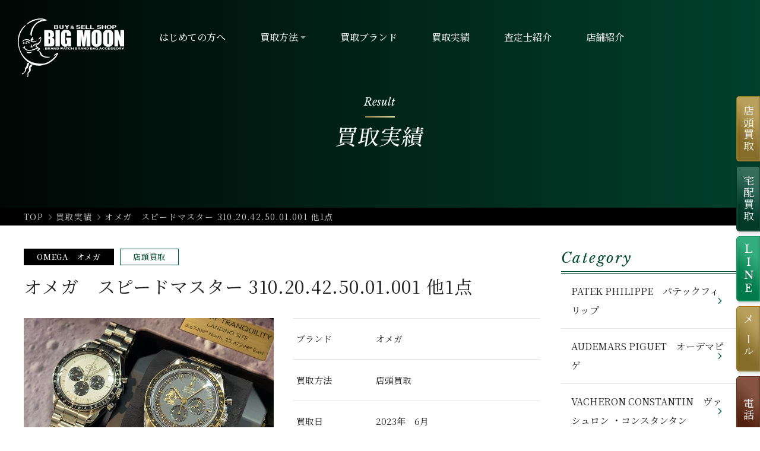

--- FILE ---
content_type: text/html; charset=UTF-8
request_url: https://sell-watches.com/result/result-1006/
body_size: 10203
content:
<!DOCTYPE html>
<html lang="ja">

<head>
	 <!-- Google Tag Manager -->
    <script>
    (function(w, d, s, l, i) {
        w[l] = w[l] || [];
        w[l].push({
            'gtm.start': new Date().getTime(),
            event: 'gtm.js'
        });
        var f = d.getElementsByTagName(s)[0],
            j = d.createElement(s),
            dl = l != 'dataLayer' ? '&l=' + l : '';
        j.async = true;
        j.src =
            'https://www.googletagmanager.com/gtm.js?id=' + i + dl;
        f.parentNode.insertBefore(j, f);
    })(window, document, 'script', 'dataLayer', 'GTM-P9F4RCGL');
    </script>
    <!-- End Google Tag Manager -->
    <meta charset="UTF-8">
    <meta name="viewport" content="width=device-width, user-scalable=yes">
    
    <link rel="preconnect" href="https://fonts.googleapis.com">
    <link rel="preconnect" href="https://fonts.gstatic.com" crossorigin>
    <link href="https://fonts.googleapis.com/css2?family=Libre+Baskerville:ital@0;1&family=Noto+Serif+JP:wght@400;500;700&display=swap" rel="stylesheet">

    
    
    <link rel="stylesheet" href="https://sell-watches.com/wp-content/themes/bigmoon/assets/css/style.css?240325051205">
        <link rel="stylesheet" href="https://sell-watches.com/wp-content/themes/bigmoon/assets/css/page.css?240325051204">
        <link rel="stylesheet" href="https://sell-watches.com/wp-content/themes/bigmoon/assets/css/adjust.css?240401011827">

    <script src="https://ajax.googleapis.com/ajax/libs/jquery/3.6.0/jquery.min.js"></script>
    <script src="https://sell-watches.com/wp-content/themes/bigmoon/assets/js/slick.min.js" defer></script>
    <script src="https://sell-watches.com/wp-content/themes/bigmoon/assets/js/common.js?240405060650" defer></script>


    <meta name='robots' content='index, follow, max-image-preview:large, max-snippet:-1, max-video-preview:-1' />

	<!-- This site is optimized with the Yoast SEO plugin v26.7 - https://yoast.com/wordpress/plugins/seo/ -->
	<title>オメガ　スピードマスター 310.20.42.50.01.001 他1点 | ビッグムーン</title>
	<meta name="description" content="ビッグムーンの買取実績の情報です。ロレックス、オメガ、パテックフィリップなどのハイブランドの腕時計を中心に買取、販売をしております。" />
	<link rel="canonical" href="https://sell-watches.com/result/result-1006/" />
	<meta property="og:locale" content="ja_JP" />
	<meta property="og:type" content="article" />
	<meta property="og:title" content="オメガ　スピードマスター 310.20.42.50.01.001 他1点 | ビッグムーン" />
	<meta property="og:description" content="ビッグムーンの買取実績の情報です。ロレックス、オメガ、パテックフィリップなどのハイブランドの腕時計を中心に買取、販売をしております。" />
	<meta property="og:url" content="https://sell-watches.com/result/result-1006/" />
	<meta property="og:site_name" content="名古屋でブランド腕時計の買取ならビッグムーン" />
	<meta property="article:modified_time" content="2024-04-16T05:39:39+00:00" />
	<meta property="og:image" content="https://sell-watches.com/wp-content/uploads/2024/01/siteimage.jpg" />
	<meta property="og:image:width" content="1200" />
	<meta property="og:image:height" content="633" />
	<meta property="og:image:type" content="image/jpeg" />
	<meta name="twitter:card" content="summary_large_image" />
	<script type="application/ld+json" class="yoast-schema-graph">{"@context":"https://schema.org","@graph":[{"@type":"WebPage","@id":"https://sell-watches.com/result/result-1006/","url":"https://sell-watches.com/result/result-1006/","name":"オメガ　スピードマスター 310.20.42.50.01.001 他1点 | ビッグムーン","isPartOf":{"@id":"https://sell-watches.com/#website"},"datePublished":"2023-06-03T05:28:44+00:00","dateModified":"2024-04-16T05:39:39+00:00","description":"ビッグムーンの買取実績の情報です。ロレックス、オメガ、パテックフィリップなどのハイブランドの腕時計を中心に買取、販売をしております。","breadcrumb":{"@id":"https://sell-watches.com/result/result-1006/#breadcrumb"},"inLanguage":"ja","potentialAction":[{"@type":"ReadAction","target":["https://sell-watches.com/result/result-1006/"]}]},{"@type":"BreadcrumbList","@id":"https://sell-watches.com/result/result-1006/#breadcrumb","itemListElement":[{"@type":"ListItem","position":1,"name":"TOP","item":"https://sell-watches.com/"},{"@type":"ListItem","position":2,"name":"買取実績","item":"https://sell-watches.com/result/"},{"@type":"ListItem","position":3,"name":"オメガ　スピードマスター 310.20.42.50.01.001 他1点"}]},{"@type":"WebSite","@id":"https://sell-watches.com/#website","url":"https://sell-watches.com/","name":"名古屋でブランド腕時計の買取ならビッグムーン","description":"【ビッグムーン】｜TVCMでもお馴染みの腕時計専門店ビッグムーンが、あなたの大切な腕時計を責任を持って買取いたします。創業20年以上の実績と信頼の腕時計専門店にお任せください。","publisher":{"@id":"https://sell-watches.com/#organization"},"alternateName":"ビッグムーン","potentialAction":[{"@type":"SearchAction","target":{"@type":"EntryPoint","urlTemplate":"https://sell-watches.com/?s={search_term_string}"},"query-input":{"@type":"PropertyValueSpecification","valueRequired":true,"valueName":"search_term_string"}}],"inLanguage":"ja"},{"@type":"Organization","@id":"https://sell-watches.com/#organization","name":"有限会社ビッグムーン","alternateName":"ビッグムーン","url":"https://sell-watches.com/","logo":{"@type":"ImageObject","inLanguage":"ja","@id":"https://sell-watches.com/#/schema/logo/image/","url":"https://sell-watches.com/wp-content/uploads/2024/01/favicon.png","contentUrl":"https://sell-watches.com/wp-content/uploads/2024/01/favicon.png","width":512,"height":512,"caption":"有限会社ビッグムーン"},"image":{"@id":"https://sell-watches.com/#/schema/logo/image/"}}]}</script>
	<!-- / Yoast SEO plugin. -->


<style id='wp-img-auto-sizes-contain-inline-css' type='text/css'>
img:is([sizes=auto i],[sizes^="auto," i]){contain-intrinsic-size:3000px 1500px}
/*# sourceURL=wp-img-auto-sizes-contain-inline-css */
</style>
<link rel='stylesheet' id='pz-linkcard-css-css' href='//sell-watches.com/wp-content/uploads/pz-linkcard/style/style.min.css?ver=2.5.8.5' type='text/css' media='all' />
<link rel="icon" href="https://sell-watches.com/wp-content/uploads/2024/01/cropped-favicon-32x32.png" sizes="32x32" />
<link rel="icon" href="https://sell-watches.com/wp-content/uploads/2024/01/cropped-favicon-192x192.png" sizes="192x192" />
<link rel="apple-touch-icon" href="https://sell-watches.com/wp-content/uploads/2024/01/cropped-favicon-180x180.png" />
<meta name="msapplication-TileImage" content="https://sell-watches.com/wp-content/uploads/2024/01/cropped-favicon-270x270.png" />

    
</head>

<body class="wp-singular result-template-default single single-result postid-1006 wp-theme-bigmoon">
    <!-- Google Tag Manager (noscript) -->
    <noscript><iframe src="https://www.googletagmanager.com/ns.html?id=GTM-P9F4RCGL" height="0" width="0" style="display:none;visibility:hidden"></iframe></noscript>
    <!-- End Google Tag Manager (noscript) -->


    <div class="container" id="page-top">
<header class="l-header st-header" id="header">
    <div id="overlay"></div>
    <div class="st-header__logo">
        <a href="https://sell-watches.com/">
            <img src="https://sell-watches.com/wp-content/themes/bigmoon/assets/img/common/logo.svg" alt="BIG MOON" width="179" height="99">
        </a>
    </div>
    <nav class="st-header__nav" id="g-nav">
        <div class="st-header__nav__cont">
            <div class="st-header__nav__logo st-header__logo sp">
                <a href="https://sell-watches.com/">
                    <img src="https://sell-watches.com/wp-content/themes/bigmoon/assets/img/common/logo.svg" alt="BIG MOON" width="179" height="99">
                </a>
            </div>
            <ul class="st-header__pageLink">
                <li class="st-header__pageLink__item sp">
                    <a href="https://sell-watches.com/" class="st-header__pageLink__link">
                        <span class="st-header__pageLink__txt">TOP</span>
                    </a>
                </li>
                <li class="st-header__pageLink__item">
                    <a href="https://sell-watches.com/about/" class="st-header__pageLink__link">
                        <span class="st-header__pageLink__txt">はじめての方へ</span>
                    </a>
                </li>
                <li class="st-header__pageLink__item st-header__pageLink__item--dropdown">
                    <button class="st-header__pageLink__btn" id="js-dropdown-btn">
                        <span class="st-header__pageLink__txt">買取方法 <span class="icon icon-caret-down"></span></span>
                    </button>
                    <div class="st-header__dropdown" id="js-dropdown-cont">
                        <ul class="st-header__dropdown__list">
                            <li class="st-header__dropdown__item">
                                <a href="https://sell-watches.com/instorepurchase/">
                                    <p class="st-header__dropdown__txt">店頭買取</p>
                                </a>
                            </li>
                            <li class="st-header__dropdown__item">
                                <a href="https://sell-watches.com/deliverypurchase/">
                                    <p class="st-header__dropdown__txt">宅配買取</p>
                                </a>
                            </li>
                        </ul>
                    </div>
                </li>
                <li class="st-header__pageLink__item">
                    <a href="https://sell-watches.com/brand/" class="st-header__pageLink__link">
                        <span class="st-header__pageLink__txt">買取ブランド</span>
                    </a>
                </li>
                <li class="st-header__pageLink__item">
                    <a href="https://sell-watches.com/result/" class="st-header__pageLink__link">
                        <span class="st-header__pageLink__txt">買取実績</span>
                    </a>
                </li>
                <li class="st-header__pageLink__item">
                    <a href="https://sell-watches.com/staff/" class="st-header__pageLink__link">
                        <span class="st-header__pageLink__txt">査定士紹介</span>
                    </a>
                </li>
                <li class="st-header__pageLink__item">
                    <a href="https://sell-watches.com/shop/" class="st-header__pageLink__link">
                        <span class="st-header__pageLink__txt">店舗紹介</span>
                    </a>
                </li>
            </ul>
            <div class="st-header__nav__cta">
                <div class="secCta__item secCta__item--tel">
                    <a href="tel:052-238-5080">
                        <div class="secCta__item__icn">
                            <img src="https://sell-watches.com/wp-content/themes/bigmoon/assets/img/common/icn_phone.svg" width="29" height="29" alt="お電話" loading="lazy" class="secCta__item__icn__tel">
                        </div>
                        <div class="secCta__item__txtbox">
                            <p class="secCta__item__telNum">052-238-5080</p>
                            <p class="secCta__item__telInfo">受付 10:30-19:00／木曜定休</p>
                        </div>
                    </a>
                </div>
                <div class="secCta__item">
                    <a href="https://sell-watches.com/online/#anc-line" >
                        <div class="secCta__item__icn">
                            <img src="https://sell-watches.com/wp-content/themes/bigmoon/assets/img/common/icn_line.svg" width="29" height="29" alt="LINE" loading="lazy" class="secCta__item__icn__line">
                        </div>
                        <div class="secCta__item__txtbox">
                            <p class="secCta__item__txt"><span class="en">LINE</span>で<br class="sp">簡単査定</p>
                        </div>
                    </a>
                </div>
                <div class="secCta__item">
                    <a href="https://sell-watches.com/online/#anc-mail" >
                        <div class="secCta__item__icn">
                            <span class="icon icon-envelope"></span>
                        </div>
                        <div class="secCta__item__txtbox">
                            <p class="secCta__item__txt">メールで<br class="sp">簡単査定</p>
                        </div>
                    </a>
                </div>
            </div>
        </div>
    </nav>

    <div id="sp-btn" class="st-header__spBtn st-header__btn">
        <button id="sp-btn-a" class="st-header__spBtnLink" aria-label="メニューを開く">
            <span></span>
            <span></span>
            <span></span>
        </button>
    </div>

</header><!-- /.st-header -->


<main id="result-dtl" class="result l-contents">

    <div class="c-pageTtl">
        <div class="c-pageTtl__en en italic">Result</div>
        <h1 class="c-pageTtl__ja skew-italic">買取実績</h1>
    </div>

    <div class="breadcrumbsWrap">
        <div class="inner">
            <p id="breadcrumbs"><span><span><a href="https://sell-watches.com/">TOP</a></span> <span class="space"></span> <span><a href="https://sell-watches.com/result/">買取実績</a></span> <span class="space"></span> <span class="breadcrumb_last" aria-current="page">オメガ　スピードマスター 310.20.42.50.01.001 他1点</span></span></p>        </div>
    </div>


    <div class="wrap flex">
        <div id="main-contents">
            <section class="secPost">
                <div class="inner">
                    <article class="post__article">
                        <ul class="post__cat">
                            <li class="c-category
                                            brand"><a href="https://sell-watches.com/result_category/omega/">OMEGA　オメガ</a></li><li class="c-category
                                            way"><a href="https://sell-watches.com/result_category/instore/">店頭買取</a></li>                        </ul>
                        <h1 class="post__title">オメガ　スピードマスター 310.20.42.50.01.001	他1点</h1>

                        <div class="post__infoWrap">
                                                        <div class="post__imgWrap">
                                <div class="post__imgWrap__main">
                                                                        <img src="https://sell-watches.com/wp-content/uploads/2024/04/52995884812_c54e55801f_c.jpg" alt="オメガ　スピードマスター 310.20.42.50.01.001	他1点" class="ofi" id="js-img-main">
                                                                    </div>
                                                            </div>
                            
                            <div class="post__info">
                                <dl class="info__dl">
                                                                        <div class="row">
                                        <dt>ブランド</dt>
                                        <dd>オメガ</dd>
                                    </div>
                                    
                                                                        <div class="row">
                                        <dt>買取方法</dt>
                                        <dd>店頭買取</dd>
                                    </div>
                                    
                                                                        <div class="row">
                                        <dt>買取日</dt>
                                        <dd>2023年　6月</dd>
                                    </div>
                                    
                                                                        <div class="row">
                                        <dt>モデル・品番</dt>
                                        <dd>スピードマスター 310.20.42.50.01.001	他1点</dd>
                                    </div>
                                    
                                    
                                                                    </dl>
                            </div>
                        </div>

                        
                                                

                                            </article>

                    <div class="postnav">
                        <p class="postnav__btn prev-label post-label">
                            <a href="https://sell-watches.com/result/result-968/">
                                <span>ジン 157クロノグラフ</span>
                                <img width="300" height="169" src="https://sell-watches.com/wp-content/uploads/2024/04/52908720256_140cba277e_c-300x169.jpg" class="ofi" alt="ジン 157クロノグラフ" decoding="async" fetchpriority="high" srcset="https://sell-watches.com/wp-content/uploads/2024/04/52908720256_140cba277e_c-300x169.jpg 300w, https://sell-watches.com/wp-content/uploads/2024/04/52908720256_140cba277e_c-768x432.jpg 768w, https://sell-watches.com/wp-content/uploads/2024/04/52908720256_140cba277e_c.jpg 800w" sizes="(max-width: 300px) 100vw, 300px" />
                                </a>
                        </p>
                        <div class="postnav__btn btn-back"><a href="https://sell-watches.com/result/">買取実績一覧をみる</a></div>
                        <p class="postnav__btn next-label post-label">
                            <a href="https://sell-watches.com/result/result-1026/">
                                <span>クロノトウキョウ CH001W TiCTAC×HAJIME ASAOKA</span>
                                <img width="300" height="169" src="https://sell-watches.com/wp-content/uploads/2024/04/52996629589_8749372f31_c-300x169.jpg" class="ofi" alt="クロノトウキョウ CH001W TiCTAC×HAJIME ASAOKA" decoding="async" srcset="https://sell-watches.com/wp-content/uploads/2024/04/52996629589_8749372f31_c-300x169.jpg 300w, https://sell-watches.com/wp-content/uploads/2024/04/52996629589_8749372f31_c-768x432.jpg 768w, https://sell-watches.com/wp-content/uploads/2024/04/52996629589_8749372f31_c.jpg 800w" sizes="(max-width: 300px) 100vw, 300px" />
                                </a>
                        </p>
                    </div>
                </div>
            </section>


                                    <section class="related-posts">
                <div class="related-posts__heading c-heading-01">
                    <h2 class="c-heading-01__ja skew-italic">同じカテゴリーの買取実績</h2>
                </div>
                <div class="results__cont c-result__list" id="js-resultSpSlider">
                                        <div class="c-result__item">
    <a href="https://sell-watches.com/result/result-2475/">
        <div class="c-result__item__img img">
                        <img width="800" height="450" src="https://sell-watches.com/wp-content/uploads/2026/01/55031446633_3230c67332_c.jpg" class="ofi" alt="オメガ　スピードマスター デイト　323.30.40.40.06.001" decoding="async" srcset="https://sell-watches.com/wp-content/uploads/2026/01/55031446633_3230c67332_c.jpg 800w, https://sell-watches.com/wp-content/uploads/2026/01/55031446633_3230c67332_c-300x169.jpg 300w, https://sell-watches.com/wp-content/uploads/2026/01/55031446633_3230c67332_c-768x432.jpg 768w" sizes="(max-width: 800px) 100vw, 800px" />                    </div>
        <div class="c-result__item__txtbox">
                        <div class="c-result__item__cat en">OMEGA　オメガ</div>
                        <h3 class="c-result__item__ttl">オメガ　スピードマスター デイト　323.30.40.40.06.001</h3>
            <div class="c-result__item__meta">
                                <div class="c-result__item__way instore">店頭買取</div>
                                <p class="c-result__item__date en">2025.12.28</p>
            </div>
        </div>
    </a>
</div>                                        <div class="c-result__item">
    <a href="https://sell-watches.com/result/result-2424/">
        <div class="c-result__item__img img">
                        <img width="800" height="450" src="https://sell-watches.com/wp-content/uploads/2025/12/54960969943_a7bdc81c72_c.jpg" class="ofi" alt="オメガ　シーマスター クロノグラフ　105.005" decoding="async" srcset="https://sell-watches.com/wp-content/uploads/2025/12/54960969943_a7bdc81c72_c.jpg 800w, https://sell-watches.com/wp-content/uploads/2025/12/54960969943_a7bdc81c72_c-300x169.jpg 300w, https://sell-watches.com/wp-content/uploads/2025/12/54960969943_a7bdc81c72_c-768x432.jpg 768w" sizes="(max-width: 800px) 100vw, 800px" />                    </div>
        <div class="c-result__item__txtbox">
                        <div class="c-result__item__cat en">OMEGA　オメガ</div>
                        <h3 class="c-result__item__ttl">オメガ　シーマスター クロノグラフ　105.005</h3>
            <div class="c-result__item__meta">
                                <div class="c-result__item__way instore">店頭買取</div>
                                <p class="c-result__item__date en">2025.12.02</p>
            </div>
        </div>
    </a>
</div>                                        <div class="c-result__item">
    <a href="https://sell-watches.com/result/result-2416/">
        <div class="c-result__item__img img">
                        <img width="800" height="450" src="https://sell-watches.com/wp-content/uploads/2025/12/54961096435_90e89efc3b_c.jpg" class="ofi" alt="オメガ　スピードマスター プロフェッショナル ムーンフェイズ スピーディームーン　345.0809　他2点" decoding="async" srcset="https://sell-watches.com/wp-content/uploads/2025/12/54961096435_90e89efc3b_c.jpg 800w, https://sell-watches.com/wp-content/uploads/2025/12/54961096435_90e89efc3b_c-300x169.jpg 300w, https://sell-watches.com/wp-content/uploads/2025/12/54961096435_90e89efc3b_c-768x432.jpg 768w" sizes="(max-width: 800px) 100vw, 800px" />                    </div>
        <div class="c-result__item__txtbox">
                        <div class="c-result__item__cat en">ROLEX　ロレックス</div>
                        <h3 class="c-result__item__ttl">オメガ　スピードマスター プロフェッショナル ムーンフェイズ スピーディームーン　345.0809　他2点</h3>
            <div class="c-result__item__meta">
                                <div class="c-result__item__way instore">店頭買取</div>
                                <p class="c-result__item__date en">2025.11.29</p>
            </div>
        </div>
    </a>
</div>                                    </div>
            </section>
            
        </div><!-- /#main-contents -->

        <div id="sidebar">
    <div class="sidebar__box sidebar__categories">
        <h3 class="sidebar__heading en italic">Category</h3>
        <ul class="categories__list">
            	<li class="cat-item cat-item-2"><a href="https://sell-watches.com/result_category/brand/">ブランド</a>
<ul class='children'>
	<li class="cat-item cat-item-23"><a href="https://sell-watches.com/result_category/patek_philippe/">PATEK PHILIPPE　パテックフィリップ</a>
</li>
	<li class="cat-item cat-item-19"><a href="https://sell-watches.com/result_category/audemars_piguet/">AUDEMARS PIGUET　オーデマピゲ</a>
</li>
	<li class="cat-item cat-item-31"><a href="https://sell-watches.com/result_category/vacheron_constantin%e3%80%80%e3%83%b4%e3%82%a1%e3%82%b7%e3%83%a5%e3%83%ad%e3%83%b3-%e3%83%bb%e3%82%b3%e3%83%b3%e3%82%b9%e3%82%bf%e3%83%b3%e3%82%bf%e3%83%b3/">VACHERON CONSTANTIN　ヴァシュロン ・コンスタンタン</a>
</li>
	<li class="cat-item cat-item-61"><a href="https://sell-watches.com/result_category/a-langesohne%e3%80%80%e3%83%a9%e3%83%b3%e3%82%b2%ef%bc%86%e3%82%be%e3%83%bc%e3%83%8d/">A.LANGE&amp;SOHNE　ランゲ＆ゾーネ</a>
</li>
	<li class="cat-item cat-item-4"><a href="https://sell-watches.com/result_category/rolex/">ROLEX　ロレックス</a>
</li>
	<li class="cat-item cat-item-55"><a href="https://sell-watches.com/result_category/jaeger-le-coultre%e3%80%80%e3%82%b8%e3%83%a3%e3%82%ac%e3%83%bc%e3%83%bb%e3%83%ab%e3%82%af%e3%83%ab%e3%83%88/">JAEGER LE COULTRE　ジャガー・ルクルト</a>
</li>
	<li class="cat-item cat-item-24"><a href="https://sell-watches.com/result_category/panerai/">PANERAI　パネライ</a>
</li>
	<li class="cat-item cat-item-29"><a href="https://sell-watches.com/result_category/iwc%e3%80%80%e3%82%a2%e3%82%a4-%e3%83%80%e3%83%96%e3%83%aa%e3%83%a5%e3%83%bc-%e3%82%b7%e3%83%bc/">IWC　アイ ダブリュー シー</a>
</li>
	<li class="cat-item cat-item-5"><a href="https://sell-watches.com/result_category/omega/">OMEGA　オメガ</a>
</li>
	<li class="cat-item cat-item-47"><a href="https://sell-watches.com/result_category/breguet%e3%80%80%e3%83%96%e3%83%ac%e3%82%b2/">BREGUET　ブレゲ</a>
</li>
	<li class="cat-item cat-item-46"><a href="https://sell-watches.com/result_category/blancpain%e3%80%80%e3%83%96%e3%83%a9%e3%83%b3%e3%83%91%e3%83%b3/">BLANCPAIN　ブランパン</a>
</li>
	<li class="cat-item cat-item-28"><a href="https://sell-watches.com/result_category/breitling%e3%80%80%e3%83%96%e3%83%a9%e3%82%a4%e3%83%88%e3%83%aa%e3%83%b3%e3%82%b0/">BREITLING　ブライトリング</a>
</li>
	<li class="cat-item cat-item-57"><a href="https://sell-watches.com/result_category/hublot%e3%80%80%e3%82%a6%e3%83%96%e3%83%ad/">HUBLOT　ウブロ</a>
</li>
	<li class="cat-item cat-item-35"><a href="https://sell-watches.com/result_category/zenith%e3%80%80%e3%82%bc%e3%83%8b%e3%82%b9/">ZENITH　ゼニス</a>
</li>
	<li class="cat-item cat-item-50"><a href="https://sell-watches.com/result_category/tag-heuer%e3%80%80%e3%82%bf%e3%82%b0%e3%83%bb%e3%83%9b%e3%82%a4%e3%83%a4%e3%83%bc/">TAG HEUER　タグ・ホイヤー</a>
</li>
	<li class="cat-item cat-item-26"><a href="https://sell-watches.com/result_category/tudor/">TUDOR　チューダー</a>
</li>
	<li class="cat-item cat-item-42"><a href="https://sell-watches.com/result_category/girard-perregaux%e3%80%80%e3%82%b8%e3%83%a9%e3%83%bc%e3%83%ab%e3%83%bb%e3%83%9a%e3%83%ab%e3%82%b4/">GIRARD PERREGAUX　ジラール・ペルゴ</a>
</li>
	<li class="cat-item cat-item-62"><a href="https://sell-watches.com/result_category/ulysse-nardin%e3%80%80%e3%83%a6%e3%83%aa%e3%82%b9%e3%83%8a%e3%83%ab%e3%83%80%e3%83%b3/">ULYSSE NARDIN　ユリスナルダン</a>
</li>
	<li class="cat-item cat-item-63"><a href="https://sell-watches.com/result_category/bell%ef%bc%86ross%e3%80%80%e3%83%99%e3%83%ab%ef%bc%86%e3%83%ad%e3%82%b9/">BELL＆ROSS　ベル＆ロス</a>
</li>
	<li class="cat-item cat-item-34"><a href="https://sell-watches.com/result_category/sinn%e3%80%80%e3%82%b8%e3%83%b3/">SINN　ジン</a>
</li>
	<li class="cat-item cat-item-21"><a href="https://sell-watches.com/result_category/cartier/">CARTIER　カルティエ</a>
</li>
	<li class="cat-item cat-item-39"><a href="https://sell-watches.com/result_category/chanel%e3%80%80%e3%82%b7%e3%83%a3%e3%83%8d%e3%83%ab/">CHANEL　シャネル</a>
</li>
	<li class="cat-item cat-item-22"><a href="https://sell-watches.com/result_category/chopard/">CHOPARD　ショパール</a>
</li>
	<li class="cat-item cat-item-25"><a href="https://sell-watches.com/result_category/seiko/">SEIKO　セイコー</a>
</li>
	<li class="cat-item cat-item-37"><a href="https://sell-watches.com/result_category/glashutte-original%e3%80%80%e3%82%b0%e3%83%a9%e3%82%b9%e3%83%92%e3%83%a5%e3%83%83%e3%83%86%e3%83%bb%e3%82%aa%e3%83%aa%e3%82%b8%e3%83%8a%e3%83%ab/">GLASHUTTE ORIGINAL　グラスヒュッテ・オリジナル</a>
</li>
	<li class="cat-item cat-item-41"><a href="https://sell-watches.com/result_category/chrono-tokyo%e3%80%80%e3%82%af%e3%83%ad%e3%83%8e%e3%83%88%e3%82%a6%e3%82%ad%e3%83%a7%e3%82%a6/">CHRONO TOKYO　クロノトウキョウ</a>
</li>
	<li class="cat-item cat-item-49"><a href="https://sell-watches.com/result_category/kurono-bunkyo-tokyo%e3%80%80%e3%82%af%e3%83%ad%e3%83%8e%e3%83%96%e3%83%b3%e3%82%ad%e3%83%a7%e3%82%a6%e3%83%88%e3%82%a6%e3%82%ad%e3%83%a7%e3%82%a6/">KURONO BUNKYŌ TOKYO　クロノブンキョウトウキョウ</a>
</li>
	<li class="cat-item cat-item-60"><a href="https://sell-watches.com/result_category/alain-silberstein%e3%80%80%e3%80%80%e3%82%a2%e3%83%a9%e3%83%b3%e3%83%bb%e3%82%b7%e3%83%ab%e3%83%99%e3%82%b9%e3%82%bf%e3%82%a4%e3%83%b3/">ALAIN SILBERSTEIN　　アラン・シルベスタイン</a>
</li>
	<li class="cat-item cat-item-64"><a href="https://sell-watches.com/result_category/citizen%e3%80%80%e3%82%b7%e3%83%81%e3%82%ba%e3%83%b3/">CITIZEN　シチズン</a>
</li>
	<li class="cat-item cat-item-38"><a href="https://sell-watches.com/result_category/epos%e3%80%80%e3%82%a8%e3%83%9d%e3%82%b9/">EPOS　エポス</a>
</li>
	<li class="cat-item cat-item-27"><a href="https://sell-watches.com/result_category/hermes%e3%80%80%e3%82%a8%e3%83%ab%e3%83%a1%e3%82%b9/">HERMES　エルメス</a>
</li>
	<li class="cat-item cat-item-45"><a href="https://sell-watches.com/result_category/oris%e3%80%80%e3%82%aa%e3%83%aa%e3%82%b9/">ORIS　オリス</a>
</li>
	<li class="cat-item cat-item-40"><a href="https://sell-watches.com/result_category/tissot%e3%80%80%e3%83%86%e3%82%a3%e3%82%bd/">TISSOT　ティソ</a>
</li>
	<li class="cat-item cat-item-59"><a href="https://sell-watches.com/result_category/norqain%e3%80%80%e3%83%8e%e3%83%ab%e3%82%b1%e3%82%a4%e3%83%b3/">NORQAIN　ノルケイン</a>
</li>
	<li class="cat-item cat-item-54"><a href="https://sell-watches.com/result_category/hamilton%e3%80%80%e3%83%8f%e3%83%9f%e3%83%ab%e3%83%88%e3%83%b3/">HAMILTON　ハミルトン</a>
</li>
	<li class="cat-item cat-item-44"><a href="https://sell-watches.com/result_category/piaget%e3%80%80%e3%83%94%e3%82%a2%e3%82%b8%e3%82%a7/">PIAGET　ピアジェ</a>
</li>
	<li class="cat-item cat-item-48"><a href="https://sell-watches.com/result_category/franck-muller%e3%80%80%e3%83%95%e3%83%a9%e3%83%b3%e3%82%af%e3%83%bb%e3%83%9f%e3%83%a5%e3%83%a9%e3%83%bc/">FRANCK MULLER　フランク・ミュラー</a>
</li>
	<li class="cat-item cat-item-32"><a href="https://sell-watches.com/result_category/baumemercier%e3%80%80%e3%83%9c%e3%83%bc%e3%83%a0%ef%bc%86%e3%83%a1%e3%83%ab%e3%82%b7%e3%82%a8/">BAUME&amp;MERCIER　ボーム＆メルシエ</a>
</li>
	<li class="cat-item cat-item-51"><a href="https://sell-watches.com/result_category/ming%e3%80%80%e3%83%9f%e3%83%b3/">MING　ミン</a>
</li>
	<li class="cat-item cat-item-58"><a href="https://sell-watches.com/result_category/maurice-lacroix%e3%80%80%e3%83%a2%e3%83%bc%e3%83%aa%e3%82%b9%e3%83%bb%e3%83%a9%e3%82%af%e3%83%ad%e3%82%a2/">MAURICE LACROIX　モーリス・ラクロア</a>
</li>
	<li class="cat-item cat-item-56"><a href="https://sell-watches.com/result_category/luminox%e3%80%80%e3%83%ab%e3%83%9f%e3%83%8e%e3%83%83%e3%82%af%e3%82%b9/">LUMINOX　ルミノックス</a>
</li>
	<li class="cat-item cat-item-43"><a href="https://sell-watches.com/result_category/roger-dubuis%e3%80%80%e3%83%ad%e3%82%b8%e3%82%a7%e3%83%bb%e3%83%87%e3%83%a5%e3%83%96%e3%82%a4/">ROGER DUBUIS　ロジェ・デュブイ</a>
</li>
	<li class="cat-item cat-item-33"><a href="https://sell-watches.com/result_category/longines%e3%80%80%e3%83%ad%e3%83%b3%e3%82%b8%e3%83%b3/">LONGINES　ロンジン</a>
</li>
	<li class="cat-item cat-item-66"><a href="https://sell-watches.com/result_category/casio%e3%80%80%e3%82%ab%e3%82%b7%e3%82%aa/">CASIO　カシオ</a>
</li>
	<li class="cat-item cat-item-65"><a href="https://sell-watches.com/result_category/%e3%81%9d%e3%81%ae%e4%bb%96-brand/">その他</a>
</li>
</ul>
</li>
	<li class="cat-item cat-item-52"><a href="https://sell-watches.com/result_category/%e3%81%9d%e3%81%ae%e4%bb%96/">その他</a>
</li>
	<li class="cat-item cat-item-3"><a href="https://sell-watches.com/result_category/way/">買い取り方法</a>
<ul class='children'>
	<li class="cat-item cat-item-6"><a href="https://sell-watches.com/result_category/instore/">店頭買取</a>
</li>
	<li class="cat-item cat-item-7"><a href="https://sell-watches.com/result_category/delivery/">宅配買取</a>
</li>
</ul>
</li>
        </ul>
    </div>

    <div class="sidebar__bnr">
        <div class="sidebar__bnr__item">
            <a href="https://sell-watches.com/instorepurchase/">
                <div class="sidebar__bnr__img">
                    <img src="https://sell-watches.com/wp-content/themes/bigmoon/assets/img/result/side_01@2x.jpg" alt="店頭買取" loading="lazy" width="102" height="102">
                </div>
                <p class="sidebar__bnr__txt">店頭買取</p>
            </a>
        </div>
        <div class="sidebar__bnr__item">
            <a href="https://sell-watches.com/deliverypurchase/">
                <div class="sidebar__bnr__img">
                    <img src="https://sell-watches.com/wp-content/themes/bigmoon/assets/img/result/side_02@2x.jpg" alt="宅配買取" loading="lazy" width="102" height="102">
                </div>
                <p class="sidebar__bnr__txt">宅配買取</p>
            </a>
        </div>
        <div class="sidebar__bnr__item item-03">
            <a href="https://sell-watches.com/online/">
                <div class="sidebar__bnr__img">
                    <img src="https://sell-watches.com/wp-content/themes/bigmoon/assets/img/result/side_03@2x.jpg" alt="オンライン査定" loading="lazy" width="102" height="102">
                </div>
                <p class="sidebar__bnr__txt"><span class="small">LINEまたはメールで簡単</span>オンライン査定</p>
            </a>
        </div>
        <div class="sidebar__bnr__item">
            <a href="https://sell-watches.com/shop/">
                <div class="sidebar__bnr__img">
                    <img src="https://sell-watches.com/wp-content/themes/bigmoon/assets/img/result/side_04@2x.jpg" alt="店舗情報" loading="lazy" width="102" height="102">
                </div>
                <p class="sidebar__bnr__txt">店舗情報</p>
            </a>
        </div>
    </div>

</div><!-- /#sidebar -->
    </div><!-- /wrap -->


    <section class="secPurchase">
    <div class="inner">
        <div class="secPurchase__heading c-heading-01">
            <div class="c-heading-01__en en italic">Purchase</div>
            <h2 class="c-heading-01__ja skew-italic">選べる買取方法</h2>
        </div>
        <p class="secPurchase__lead c-lead">宅配買取ならお手軽・安心・スピーディ。当社は無料梱包キットを全国対応で即日発送いたします。<br>当社にお時計が到着・査定した後、振込でお支払いいたします。<br>一方、店頭買取では直接査定結果をご説明させていただきながら、現金にてお支払いさせて頂きます。<br>鑑定士のプロの査定で高価買取を実現。お好きな方法でご利用ください。</p>
        <div class="secPurchase__bnrWrap">
            <div class="secPurchase__bnr item-01">
                <a href="https://sell-watches.com/instorepurchase/" class="secPurchase__bnr__link">
                    <div class="secPurchase__bnr__img img">
                        <img src="https://sell-watches.com/wp-content/themes/bigmoon/assets/img/top/purchase_01@2x.jpg" alt="店頭買取" loading="lazy" width="148" height="148">
                    </div>
                    <div class="secPurchase__bnr__txtbox">
                        <p class="secPurchase__bnr__catch">その場で査定・即現金化</p>
                        <p class="secPurchase__bnr__ttl">店頭買取</p>
                    </div>
                </a>
            </div>
            <div class="secPurchase__bnr item-02">
                <a href="https://sell-watches.com/deliverypurchase/" class="secPurchase__bnr__link">
                    <div class="secPurchase__bnr__img img">
                        <img src="https://sell-watches.com/wp-content/themes/bigmoon/assets/img/top/purchase_02@2x.jpg" alt="宅配買取" loading="lazy" width="148" height="148">
                    </div>
                    <div class="secPurchase__bnr__txtbox">
                        <p class="secPurchase__bnr__catch">忙しい方にぴったり</p>
                        <p class="secPurchase__bnr__ttl">宅配買取</p>
                    </div>
                </a>
            </div>
        </div>
    </div><!-- /inner -->
</section><!-- /secPurchase -->

    <section class="secCta">
    <div class="inner">
        <div class="secCta__heading c-heading-01">
            <div class="c-heading-01__en en italic">Contact</div>
            <h2 class="c-heading-01__ja skew-italic">無料査定・買取の<br class="sp">ご相談はこちら</h2>
        </div>
        <p class="secCta__lead c-lead">ご来店・買取査定に関しましては、色々と不安な点やご不明な点があるかと思います。「お店はどこにあるのかな？」、<br class="pc">「お店の雰囲気はどうなのかな？」、「この時計は売れるのかな？」等、疑問や不安な点がございましたら、お気軽にお問い合わせくださいませ。</p>
        <div class="secCta__box">
            <div class="secCta__item secCta__item--tel">
                <a href="tel:052-238-5080">
                    <div class="secCta__item__icn">
                        <img src="https://sell-watches.com/wp-content/themes/bigmoon/assets/img/common/icn_phone.svg" width="29" height="29" alt="お電話" loading="lazy" class="secCta__item__icn__tel">
                    </div>
                    <div class="secCta__item__txtbox">
                        <p class="secCta__item__telNum">052-238-5080</p>
                        <p class="secCta__item__telInfo">受付 10:30-19:00／木曜定休</p>
                    </div>
                </a>
            </div>
            <div class="secCta__item">
                <a href="https://sell-watches.com/online/#anc-line">
                    <div class="secCta__item__icn">
                        <img src="https://sell-watches.com/wp-content/themes/bigmoon/assets/img/common/icn_line.svg" width="29" height="29" alt="LINE" loading="lazy" class="secCta__item__icn__line">
                    </div>
                    <div class="secCta__item__txtbox">
                        <p class="secCta__item__txt"><span class="en">LINE</span>で簡単査定</p>
                    </div>
                </a>
            </div>
            <div class="secCta__item">
                <a href="https://sell-watches.com/online/#anc-mail">
                    <div class="secCta__item__icn">
                        <span class="icon icon-envelope"></span>
                    </div>
                    <div class="secCta__item__txtbox">
                        <p class="secCta__item__txt">メールで査定</p>
                    </div>
                </a>
            </div>
        </div>
    </div><!-- /inner -->
</section><!-- /secCta -->

</main><!-- /.l-contents #page-id-->

<aside>
    <div class="fixBnr__links">
    <div class="fixBnr__link__item fixBnr__link__item--orange">
        <a href="https://sell-watches.com/instorepurchase/" class="fixBnr__link__item__head">店頭買取</a>
    </div>
    <div class="fixBnr__link__item fixBnr__link__item--green">
        <a href="https://sell-watches.com/deliverypurchase/" class="fixBnr__link__item__head">宅配買取</a>
    </div>
    <div class="fixBnr__link__item fixBnr__link__item--line en">
        <a href="https://sell-watches.com/online/#anc-line" class="fixBnr__link__item__head">LINE</a>
    </div>
    <div class="fixBnr__link__item fixBnr__link__item--mail">
        <a href="https://sell-watches.com/online/#anc-mail" class="fixBnr__link__item__head">メール</a>
    </div>

    <div class="fixBnr__link__item fixBnr__link__item--tel">
        <span class="fixBnr__link__item__head">電話</span>
        <div class="tel__cont">
            <p class="tel__ttl">お電話でのお問い合わせ</p>
            <p class="tel__num">052-238-5080</p>
            <p class="tel__info">受付 10:30-19:00／木曜定休</p>
        </div>
    </div>
</div>


<div class="fixBnr__links__sp">
    <div class="fixBnr__links__sp__item fixBnr__links__sp__item--tel">
        <a href="tel:052-238-5080">
            <p class="tel__num">052-238-5080</p>
            <p class="tel__info">受付 10:30-19:00／木曜定休</p>
        </a>
    </div>

    <div class="fixBnr__links__sp__item fixBnr__links__sp__item--online">
        <div class="online__box">
            <div class="online__item">
                <a href="https://sell-watches.com/online/#anc-mail">
                    <div class="online__icn img">
                        <span class="icon icon-envelope"></span>
                    </div>
                    <p class="online__txt">メール査定</p>
                </a>
            </div>
            <div class="online__item">
                <a href="https://sell-watches.com/online/#anc-line">
                    <div class="online__icn img">
                        <img src="https://sell-watches.com/wp-content/themes/bigmoon/assets/img/common/icn_line.svg" alt="LINE" loading="lazy" width="17.5" height="16.5">
                    </div>
                    <p class="online__txt">LINE査定</p>
                </a>
            </div>
        </div>
    </div>
</div></aside>


<footer class="st-footer">
	<div class="inner">
		<div class="st-footer__top">
			<div class="st-footer__info">
				<div class="inner">
					<div class="st-footer__logo img">
						<a href="https://sell-watches.com/">
							<img src="https://sell-watches.com/wp-content/themes/bigmoon/assets/img/common/logo.svg" alt="BIG MOONロゴ" loading="lazy" width="268" height="149">
						</a>
					</div>
					<p class="st-footer__siteName mid">ビッグムーン</p>
					<p class="st-footer__address">〒460-0011 名古屋市中区大須3-2-6<br>e-mail：info@e-bigmoon.com<br>tel：052-238-5080<br>fax：052-263-5677<br>営業時間：10:30-19:00（木曜定休）</p>
				</div>
			</div>

			<div class="st-footer__sitemap item-01">
				<h3 class="st-footer__sitemap__ttl en italic">Sitemap</h3>
				<div class="st-footer__sitemap__listWrap">
					<ul class="st-footer__sitemap__list">
						<li class="st-footer__sitemap__item">
							<a href="https://sell-watches.com/">TOP</a>
						</li>
						<li class="st-footer__sitemap__item">
							<a href="https://sell-watches.com/about/">はじめての方へ</a>
						</li>
						<li class="st-footer__sitemap__item">
							<a href="https://sell-watches.com/brand/">買取ブランド</a>
						</li>
						<li class="st-footer__sitemap__item">
							<a href="https://sell-watches.com/result/">買取実績</a>
						</li>
						<li class="st-footer__sitemap__item">
							<a href="https://sell-watches.com/purchaseprice/">買取価格の決まり方</a>
						</li>
						<li class="st-footer__sitemap__item">
							<a href="https://sell-watches.com/voice/">お客様の声</a>
						</li>
					</ul>
					<ul class="st-footer__sitemap__list">
						<li class="st-footer__sitemap__item">
							<a href="https://sell-watches.com/faq/">よくあるご質問</a>
						</li>
						<li class="st-footer__sitemap__item">
							<a href="https://sell-watches.com/staff/">査定士紹介</a>
						</li>
						<li class="st-footer__sitemap__item">
							<a href="https://sell-watches.com/instorepurchase/">店頭買取</a>
						</li>
						<li class="st-footer__sitemap__item">
							<a href="https://sell-watches.com/deliverypurchase/">宅配買取</a>
						</li>
						<li class="st-footer__sitemap__item">
							<a href="https://sell-watches.com/online/">オンライン査定</a>
						</li>
						<li class="st-footer__sitemap__item">
							<a href="https://sell-watches.com/shop/">店舗紹介</a>
						</li>
					</ul>
				</div>
			</div>

			<div class="st-footer__sitemap">
				<h3 class="st-footer__sitemap__ttl en italic">Management site</h3>
				<ul class="st-footer__sitemap__list">
					<li class="st-footer__sitemap__item">
						<a href="https://www.e-bigmoon.com/" target="_blank" rel="noopener noreferrer">販売サイト</a>
					</li>
					<li class="st-footer__sitemap__item">
						<a href="https://www.rakuten.ne.jp/gold/auc-bigmoon-r/" target="_blank" rel="noopener noreferrer">BIGMOON 楽天市場</a>
					</li>
					<li class="st-footer__sitemap__item">
						<a href="https://auctions.yahoo.co.jp/seller/d62636265" target="_blank" rel="noopener noreferrer">BIGMOON ヤフー店</a>
					</li>
				</ul>
			</div>
		</div>

		<div class="st-footer__bottom">
			<p class="st-footer__license">古物商許可証：愛知県公安委員会 第541160404100号</p>
			<p class="st-footer__copyright en"><small>Copyright (c) big moon Col., Ltd. All rights Reserved.</small></p>
		</div>
	</div>
</footer><!-- /.st-footer -->


</div><!-- /.wrapper -->

<div id="page-top-btn"><a href="#">TOP</a></div>

<script type="speculationrules">
{"prefetch":[{"source":"document","where":{"and":[{"href_matches":"/*"},{"not":{"href_matches":["/wp-*.php","/wp-admin/*","/wp-content/uploads/*","/wp-content/*","/wp-content/plugins/*","/wp-content/themes/bigmoon/*","/*\\?(.+)"]}},{"not":{"selector_matches":"a[rel~=\"nofollow\"]"}},{"not":{"selector_matches":".no-prefetch, .no-prefetch a"}}]},"eagerness":"conservative"}]}
</script>
<script type="text/javascript" id="pz-lkc-click-js-extra">
/* <![CDATA[ */
var pz_lkc_ajax = {"ajax_url":"https://sell-watches.com/wp-admin/admin-ajax.php","nonce":"2e154ccc55"};
//# sourceURL=pz-lkc-click-js-extra
/* ]]> */
</script>
<script type="text/javascript" src="https://sell-watches.com/wp-content/plugins/pz-linkcard/js/click-counter.js?ver=2.5.8" id="pz-lkc-click-js"></script>

<script>
jQuery( function() {

	$( '#page-top-btn a' ).on( 'click', function () {
		$( 'html, body' ).animate({
			scrollTop: 0
		}, 300);
		return false;
	});

	$( window ).on( 'scroll', function () {
		if( $( window ).scrollTop() > 100 ) {
			$( '#page-top-btn' ).fadeIn( 300 );
		} else {
			$( '#page-top-btn' ).fadeOut( 300 );
		}
	});

});
</script>

</body>

</html>

--- FILE ---
content_type: text/css
request_url: https://sell-watches.com/wp-content/themes/bigmoon/assets/css/style.css?240325051205
body_size: 21793
content:
@charset "UTF-8";
/*
---------------------------------------
reset
---------------------------------------
*/
*,
*::before,
*::after {
  box-sizing: border-box;
}

html {
  -moz-text-size-adjust: none;
  -webkit-text-size-adjust: none;
  text-size-adjust: none;
}

body,
h1,
h2,
h3,
h4,
p,
figure,
blockquote,
dl,
dd,
ul,
ol {
  margin: 0;
  padding: 0;
}

ul,
ol {
  list-style: none;
}

body {
  min-height: 100vh;
  line-height: 1.5;
}

button,
input,
label {
  line-height: 1.1;
}

h1,
h2,
h3,
h4 {
  line-height: 1.5;
  font-weight: inherit;
}

a:not([class]) {
  text-decoration-skip-ink: auto;
  color: currentColor;
}

img,
picture {
  max-width: 100%;
  display: block;
}

img {
  height: auto;
}

picture {
  height: 100%;
}

input,
button,
textarea,
select {
  font: inherit;
}

button,
input[type=button],
input[type=submit] {
  -webkit-appearance: none;
  -moz-appearance: none;
  appearance: none;
  border: none;
  box-shadow: none;
  background: none;
}

button {
  cursor: pointer;
  padding: 0;
  color: inherit;
}

textarea:not([rows]) {
  min-height: 10em;
}

em {
  font-weight: inherit;
  font-style: inherit;
}

:root {
  --main-color: #00593d;
  --accent-color: #a00;
}

@font-face {
  font-family: "icomoon";
  src: url("../fonts/icomoon.eot?uhxvz8");
  src: url("../fonts/icomoon.eot?uhxvz8#iefix") format("embedded-opentype"), url("../fonts/icomoon.ttf?uhxvz8") format("truetype"), url("../fonts/icomoon.woff?uhxvz8") format("woff"), url("../fonts/icomoon.svg?uhxvz8#icomoon") format("svg");
  font-weight: normal;
  font-style: normal;
  font-display: block;
}
[class^=icon-],
[class*=" icon-"] {
  /* use !important to prevent issues with browser extensions that change fonts */
  font-family: "icomoon" !important;
  speak: never;
  font-style: normal;
  font-weight: normal;
  font-variant: normal;
  text-transform: none;
  line-height: 1;
  /* Better Font Rendering =========== */
  -webkit-font-smoothing: antialiased;
  -moz-osx-font-smoothing: grayscale;
}

.icon-envelope:before {
  content: "\e900";
}

.icon-caret-down:before {
  content: "\e901";
}

.container {
  position: relative;
  overflow: hidden;
}
body {
  font-family: "Noto Serif JP", serif;
  font-weight: 400;
  text-justify: inter-ideograph;
  word-wrap: break-word;
  color: #000;
  -webkit-text-size-adjust: 100%;
  min-width: 1240px;
  color: #222;
}
@media (max-width: 959px) {
  body {
    min-width: 0;
  }
}

p,
dt,
dd,
li {
  font-size: 16px;
  font-style: normal;
  line-height: 2;
  line-break: strict;
  overflow-wrap: break-word;
}
@media (max-width: 750px) {
  p,
  dt,
  dd,
  li {
    font-size: 15px;
  }
}

/*
----------------------------------------
flex
----------------------------------------
*/
.flex {
  display: -ms-flexbox;
  display: -webkit-flex;
  display: flex;
  flex-wrap: wrap;
  justify-content: space-between;
  align-items: stretch;
  -js-display: flex;
}

.flex.nowrap {
  flex-wrap: nowrap;
}

.flex.reverse {
  flex-direction: row-reverse;
}

.flex.item-center {
  align-items: center;
}

.flex-column {
  display: -ms-flexbox;
  display: flex;
  flex-direction: column;
  justify-content: center;
}

/*
---------------------------------------
link
---------------------------------------
*/
a {
  font-size: inherit;
  font-weight: inherit;
  text-decoration: none;
  color: inherit;
}

a:hover {
  text-decoration: none;
}

/*
---------------------------------------
clear
---------------------------------------
*/
.clearfix:after {
  font-size: 0;
  display: block;
  visibility: hidden;
  clear: both;
  height: 0;
  content: ".";
}

.clearfix {
  min-height: 1px;
}

* html .clearfix {
  height: 1px;
  /*\*/ /*/
height: auto;
overflow: hidden;
/**/
}

*:first-child + html .clearfix {
  zoom: 1;
} /* IE7 */
/*
---------------------------------------
common
---------------------------------------
*/
.pc {
  display: block !important;
  margin: 0 auto;
}
@media (max-width: 750px) {
  .pc {
    display: none !important;
  }
}

.tab {
  display: none !important;
}
@media (max-width: 959px) {
  .tab {
    display: block !important;
  }
}
@media (max-width: 750px) {
  .tab {
    display: block !important;
  }
}

.sp {
  display: none !important;
}
@media (max-width: 750px) {
  .sp {
    display: block !important;
  }
}

.inline-pc {
  display: inline-block !important;
}
@media (max-width: 750px) {
  .inline-pc {
    display: none !important;
  }
}

.inline-sp {
  display: none !important;
}
@media (max-width: 750px) {
  .inline-sp {
    display: inline-block !important;
  }
}

.inner {
  max-width: 1240px;
  margin: 0 auto;
  padding: 0 20px;
  word-wrap: break-word;
  word-break: break-all;
}

span {
  font-size: inherit;
  font-weight: inherit;
}

.img {
  line-height: 0;
}

.en {
  font-family: "Libre Baskerville", serif;
}

.mid {
  font-weight: 500;
}

.bold {
  font-weight: 700;
}

.italic {
  font-style: italic;
}

.skew-italic {
  transform: skewX(-9deg);
}

.hightlight {
  background: linear-gradient(transparent 60%, #e5d5ab 60%);
}

.ofi {
  width: 100%;
  height: 100%;
  object-fit: cover;
}

.ofi-contain {
  object-fit: contain;
}

@media (max-width: 750px) {
  .no-telLink a[href^="tel:"] {
    color: inherit;
    text-decoration: none;
    pointer-events: none;
  }
}
.anc {
  margin-top: -90px;
  padding-top: 90px;
}
@keyframes swipe {
  0% {
    transform: translateX(-15px);
    opacity: 0;
  }
  15% {
    opacity: 1;
  }
  35% {
    opacity: 1;
  }
  50% {
    transform: translateX(-45px);
    opacity: 0;
  }
  100% {
    transform: translateX(-45px);
    opacity: 0;
  }
}
@keyframes fadeout {
  0% {
    opacity: 1;
  }
  100% {
    opacity: 0;
  }
}
/* Slider */
.slick-slider {
  position: relative;
  display: block;
  box-sizing: border-box;
  -webkit-user-select: none;
  -moz-user-select: none;
  -ms-user-select: none;
  user-select: none;
  -webkit-touch-callout: none;
  -khtml-user-select: none;
  -ms-touch-action: pan-y;
  touch-action: pan-y;
  -webkit-tap-highlight-color: transparent;
}

.slick-list {
  position: relative;
  display: block;
  overflow: hidden;
  margin: 0;
  padding: 0;
}

.slick-list:focus {
  outline: none;
}

.slick-list.dragging {
  cursor: pointer;
  cursor: hand;
}

.slick-slider .slick-track,
.slick-slider .slick-list {
  -webkit-transform: translate3d(0, 0, 0);
  -moz-transform: translate3d(0, 0, 0);
  -ms-transform: translate3d(0, 0, 0);
  -o-transform: translate3d(0, 0, 0);
  transform: translate3d(0, 0, 0);
}

.slick-track {
  position: relative;
  top: 0;
  left: 0;
  display: block;
  margin-left: auto;
  margin-right: auto;
}

.slick-track:before,
.slick-track:after {
  display: table;
  content: "";
}

.slick-track:after {
  clear: both;
}

.slick-loading .slick-track {
  visibility: hidden;
}

.slick-slide {
  display: none;
  float: left;
  height: 100%;
  min-height: 1px;
}

[dir=rtl] .slick-slide {
  float: right;
}

.slick-slide img {
  display: block;
}

.slick-slide.slick-loading img {
  display: none;
}

.slick-slide.dragging img {
  pointer-events: none;
}

.slick-initialized .slick-slide {
  display: block;
}

.slick-loading .slick-slide {
  visibility: hidden;
}

.slick-vertical .slick-slide {
  display: block;
  height: auto;
  border: 1px solid transparent;
}

.slick-arrow.slick-hidden {
  display: none;
}

/* Slider */
.slick-loading .slick-list {
  background: #fff url("./ajax-loader.gif") center center no-repeat;
}

/* Icons */
@font-face {
  font-family: "slick";
  font-weight: normal;
  font-style: normal;
  src: url("./fonts/slick.eot");
  src: url("./fonts/slick.eot?#iefix") format("embedded-opentype"), url("./fonts/slick.woff") format("woff"), url("./fonts/slick.ttf") format("truetype"), url("./fonts/slick.svg#slick") format("svg");
}
/* Arrows */
.slick-prev,
.slick-next {
  font-size: 0;
  line-height: 0;
  position: absolute;
  top: 50%;
  display: block;
  width: 20px;
  height: 20px;
  padding: 0;
  -webkit-transform: translate(0, -50%);
  -ms-transform: translate(0, -50%);
  transform: translate(0, -50%);
  cursor: pointer;
  color: transparent;
  border: none;
  outline: none;
  background: transparent;
}

.slick-prev:hover,
.slick-prev:focus,
.slick-next:hover,
.slick-next:focus {
  color: transparent;
  outline: none;
  background: transparent;
}

.slick-prev:hover:before,
.slick-prev:focus:before,
.slick-next:hover:before,
.slick-next:focus:before {
  opacity: 1;
}

.slick-prev.slick-disabled:before,
.slick-next.slick-disabled:before {
  opacity: 0.25;
}

.slick-prev:before,
.slick-next:before {
  font-family: "slick";
  font-size: 20px;
  line-height: 1;
  opacity: 0.75;
  color: white;
  -webkit-font-smoothing: antialiased;
  -moz-osx-font-smoothing: grayscale;
}

.slick-prev {
  left: -25px;
}

[dir=rtl] .slick-prev {
  right: -25px;
  left: auto;
}

.slick-prev:before {
  content: "←";
}

[dir=rtl] .slick-prev:before {
  content: "→";
}

.slick-next {
  right: -25px;
}

[dir=rtl] .slick-next {
  right: auto;
  left: -25px;
}

.slick-next:before {
  content: "→";
}

[dir=rtl] .slick-next:before {
  content: "←";
}

/* Dots */
.slick-dotted.slick-slider {
  margin-bottom: 30px;
}

.slick-dots {
  position: absolute;
  bottom: -25px;
  display: block;
  width: 100%;
  padding: 0;
  margin: 0;
  list-style: none;
  text-align: center;
}

.slick-dots li {
  position: relative;
  display: inline-block;
  width: 20px;
  height: 20px;
  margin: 0 5px;
  padding: 0;
  cursor: pointer;
}

.slick-dots li button {
  font-size: 0;
  line-height: 0;
  display: block;
  width: 20px;
  height: 20px;
  padding: 5px;
  cursor: pointer;
  color: transparent;
  border: 0;
  outline: none;
  background: transparent;
}

.slick-dots li button:hover,
.slick-dots li button:focus {
  outline: none;
}

.slick-dots li button:hover:before,
.slick-dots li button:focus:before {
  opacity: 1;
}

.slick-dots li button:before {
  font-family: "slick";
  font-size: 6px;
  line-height: 20px;
  position: absolute;
  top: 0;
  left: 0;
  width: 20px;
  height: 20px;
  content: "•";
  text-align: center;
  opacity: 0.25;
  color: black;
  -webkit-font-smoothing: antialiased;
  -moz-osx-font-smoothing: grayscale;
}

.slick-dots li.slick-active button:before {
  opacity: 0.75;
  color: black;
}

.b-purchaseNav {
  background: linear-gradient(45deg, rgb(0, 0, 0) 0%, rgb(51, 51, 51) 100%);
  padding: 40px 0 33px;
  border-bottom: 2px solid rgb(176, 137, 75);
  border-image: linear-gradient(45deg, rgb(176, 137, 75) 0%, rgb(249, 252, 192) 100%);
  border-image-slice: 1;
  -webkit-font-smoothing: antialiased;
  -moz-osx-font-smoothing: grayscale;
}
@media (max-width: 750px) {
  .b-purchaseNav {
    padding: 20px 0;
  }
}
@media (max-width: 750px) {
  .b-purchaseNav .secPurchase__bnrWrap {
    padding: 0;
    gap: 14px 0;
  }
}
@media (max-width: 959px) {
  .b-purchaseNav .secPurchase__bnr.current:before {
    content: none;
  }
}

.secPurchase__bnrWrap {
  display: grid;
  grid-template-columns: auto auto;
  gap: 0 40px;
  justify-content: center;
}
@media (max-width: 959px) {
  .secPurchase__bnrWrap {
    padding: 0 20px;
    grid-template-columns: 1fr;
    gap: 21px 0;
  }
}

.secPurchase__bnr {
  width: 480px;
  color: #fff;
}
@media (max-width: 959px) {
  .secPurchase__bnr {
    margin: 0 auto;
  }
}
@media (max-width: 750px) {
  .secPurchase__bnr {
    width: 100%;
  }
}
.secPurchase__bnr .secPurchase__bnr__link {
  display: grid;
  grid-template-columns: 148px 1fr;
  gap: 0;
  position: relative;
  transition: all 0.3s ease-out;
  border: 1px solid #4d4d4d;
  border-image: linear-gradient(to right, #4d4d4d 0%, #4d4d4d 100%);
  border-image-slice: 1;
}
@media (max-width: 750px) {
  .secPurchase__bnr .secPurchase__bnr__link {
    grid-template-columns: 90px 1fr;
  }
}
@media (hover: hover) {
  .secPurchase__bnr .secPurchase__bnr__link:where(:any-link, :enabled, summary):hover {
    filter: brightness(1.1);
    border-image: linear-gradient(to right, rgb(176, 137, 75) 0%, rgb(249, 252, 192) 100%);
    border-image-slice: 1;
  }
}
.secPurchase__bnr.current {
  background: linear-gradient(45deg, rgb(176, 137, 75) 0%, rgb(249, 252, 192) 100%);
  position: relative;
}
.secPurchase__bnr.current:before {
  content: "";
  background: linear-gradient(180deg, rgb(176, 137, 75) 0%, rgb(249, 252, 192) 100%);
  width: 1px;
  height: 50px;
  display: block;
  position: absolute;
  left: 0;
  right: 0;
  margin: 0 auto;
  bottom: -33px;
  z-index: 1;
}
.secPurchase__bnr.current .secPurchase__bnr__link {
  padding: 1px;
  border: none;
}

.secPurchase__bnr__txtbox {
  background: linear-gradient(45deg, rgb(0, 0, 0) 0%, rgb(51, 51, 51) 100%);
  padding: 38px 35px 30px;
}
@media (max-width: 750px) {
  .secPurchase__bnr__txtbox {
    padding: 23px 21px 15px;
  }
}

.secPurchase__bnr__catch {
  font-size: 18px;
  line-height: 1;
  margin-bottom: 14px;
}
@media (max-width: 750px) {
  .secPurchase__bnr__catch {
    font-size: 13px;
    margin-bottom: 5px;
  }
}

.secPurchase__bnr__ttl {
  font-size: 32px;
  line-height: 1;
}
@media (max-width: 750px) {
  .secPurchase__bnr__ttl {
    font-size: 22px;
  }
}

.breadcrumbsWrap {
  background: #000;
  padding: 1px 0;
  overflow: auto;
}
@media (max-width: 959px) {
  .breadcrumbsWrap {
    text-align: left;
  }
}
@media (max-width: 750px) {
  .breadcrumbsWrap {
    padding: 3px 0;
    text-align: left;
  }
}

#breadcrumbs {
  font-size: 14px;
  color: #ccc;
  letter-spacing: 0.1em;
  white-space: nowrap;
}
@media (max-width: 750px) {
  #breadcrumbs {
    font-size: 14px;
  }
}
@media (max-width: 750px) {
  #breadcrumbs > span {
    display: inline-block;
    padding-right: 20px;
  }
}
#breadcrumbs .space {
  display: inline-block;
  padding: 0 5px;
  height: 10px;
  background: url(../img/common/bread_icn@2x.png) no-repeat center center/5px;
}
@media (max-width: 750px) {
  #breadcrumbs .space {
    padding: 0 4px;
  }
}

.c-bg_triangle {
  background: #f5f5f5;
  position: relative;
  overflow: hidden;
}
.c-bg_triangle:before {
  content: "";
  background: url(../img/common/bg_triangle@2x.png) no-repeat center center/100% 100%;
  width: 100%;
  height: 500px;
  display: block;
  position: absolute;
  right: 0;
  top: 0;
}
@media (max-width: 750px) {
  .c-bg_triangle:before {
    background: url(../img/common/bg_triangle_sp@2x.png) no-repeat center center/100% 100%;
    height: 402px;
  }
}
.c-bg_triangle .inner {
  position: relative;
}
.c-bg_triangle--r:before {
  transform: scaleX(-1);
}
.c-bg_triangle--light {
  background: #fefefe;
}
.c-bg_triangle--light:before {
  background-image: url(../img/common/bg_triangle-light@2x.png);
}
@media (max-width: 750px) {
  .c-bg_triangle--light:before {
    background-image: url(../img/common/bg_triangle-light_sp@2x.png);
  }
}

.c-bnr {
  width: 1232px;
  height: 232px;
  margin: 0 auto;
  -webkit-font-smoothing: antialiased;
  -moz-osx-font-smoothing: grayscale;
}
@media (max-width: 959px) {
  .c-bnr {
    width: 100%;
  }
}
@media (max-width: 750px) {
  .c-bnr {
    width: 351px;
    height: 131px;
  }
}
.c-bnr a {
  display: block;
  width: 100%;
  height: 100%;
  margin: 0 auto;
  padding: 47px 64px 0;
  transition: all 0.3s ease-out;
}
@media (hover: hover) {
  .c-bnr a:where(:any-link, :enabled, summary):hover {
    filter: brightness(1.3);
  }
}
@media (max-width: 959px) {
  .c-bnr a {
    padding-inline: 40px;
  }
}
@media (max-width: 750px) {
  .c-bnr a {
    width: 100%;
    height: 100%;
    padding: 22px 32px 0;
  }
}
.c-bnr--shop a {
  background: url(../img/common/bnr_shop@2x.png) no-repeat center top/1232px 232px;
}
@media (max-width: 959px) {
  .c-bnr--shop a {
    background-size: 100% 232px;
  }
}
@media (max-width: 750px) {
  .c-bnr--shop a {
    background: url(../img/common/bnr_shop_sp@2x.png) no-repeat center top/351px 131px;
    padding-top: 32px;
  }
}
.c-bnr--price a {
  background: url(../img/common/bnr_price@2x.png) no-repeat center top/1232px 232px;
}
@media (max-width: 959px) {
  .c-bnr--price a {
    background-size: 100% 232px;
  }
}
@media (max-width: 750px) {
  .c-bnr--price a {
    background: url(../img/common/bnr_price_sp@2x.png) no-repeat center top/351px 131px;
  }
}
.c-bnr--faq a {
  background: url(../img/common/bnr_faq@2x.png) no-repeat center top/1232px 232px;
}
@media (max-width: 959px) {
  .c-bnr--faq a {
    background-size: 100% 232px;
  }
}
@media (max-width: 750px) {
  .c-bnr--faq a {
    background: url(../img/common/bnr_faq_sp@2x.png) no-repeat center top/351px 131px;
  }
}
.c-bnr--base a {
  background: url(../img/common/bnr_bg@2x.png) no-repeat center top/1232px 232px;
  text-align: center;
}
@media (max-width: 959px) {
  .c-bnr--base a {
    background-size: 100% 232px;
  }
}
@media (max-width: 750px) {
  .c-bnr--base a {
    background: url(../img/common/bnr_bg_sp@2x.png) no-repeat center top/351px 131px;
    padding: 22px 22px 0;
  }
}

.c-bnr__ttl__en {
  color: #cca53b;
  font-size: 20px;
  line-height: 1;
  margin-bottom: 14px;
  -webkit-font-smoothing: antialiased;
  -moz-osx-font-smoothing: grayscale;
}
@media (max-width: 750px) {
  .c-bnr__ttl__en {
    font-size: 10px;
    margin-bottom: 7px;
  }
}

.c-bnr__ttl {
  font-size: 40px;
  color: #fff;
  line-height: 1;
  margin-bottom: 10px;
  font-weight: 500;
}
@media (max-width: 750px) {
  .c-bnr__ttl {
    font-size: 20px;
    margin-bottom: 8px;
  }
}

.c-bnr__txt {
  color: #fff;
  font-weight: 500;
}
@media (max-width: 750px) {
  .c-bnr__txt {
    font-size: 12px;
    line-height: 1.4;
  }
}

.c-btn-01 a {
  display: block;
  display: grid;
  place-items: center;
  width: 320px;
  height: 60px;
  font-size: 18px;
  color: #fff;
  font-weight: 500;
  letter-spacing: 0.04em;
  position: relative;
  box-shadow: 2px 2px 6px rgba(0, 0, 0, 0.2);
  background: #000;
  transition: all 0.3s ease-out;
  border-radius: 60px;
  margin: 0 auto;
}
@media (max-width: 750px) {
  .c-btn-01 a {
    height: 41px;
    font-size: 15px;
    width: 59vw;
    max-width: 320px;
  }
}
.c-btn-01 a:before {
  content: "";
  background: url(../img/common/arrow_right@2x.png) no-repeat right bottom/cover;
  width: 34px;
  height: 8px;
  display: block;
  position: absolute;
  right: 29px;
  top: 50%;
  transform: translateY(-50%);
  transition: right 0.3s ease-out;
  z-index: 1;
}
@media (max-width: 750px) {
  .c-btn-01 a:before {
    right: 12px;
    width: 23px;
    height: 5px;
  }
}
@media (hover: hover) {
  .c-btn-01 a:where(:any-link, :enabled, summary):hover {
    background: #fff;
    color: #000;
  }
  .c-btn-01 a:where(:any-link, :enabled, summary):hover:before {
    right: 24px;
    background: url(../img/common/arrow_right_black@2x.png) no-repeat center center/cover;
  }
}
.c-btn-01--square a {
  border-radius: 0;
}
@media (max-width: 750px) {
  .c-btn-01--square a {
    height: 45px;
  }
}
.c-btn-01--ghost a {
  border: 2px solid rgba(255, 255, 255, 0.8);
  background: none;
  height: 62px;
}
@media (max-width: 750px) {
  .c-btn-01--ghost a {
    height: 41px;
    border-width: 1px;
  }
}
.c-btn-01--ghost a:before {
  background: url(../img/common/arrow_right_white@2x.png) no-repeat center center/cover;
}
.c-btn-01--line a {
  background: #004831;
  grid-template-columns: auto auto;
  gap: 0 16px;
  align-items: center;
  justify-content: center;
  width: 337px;
  padding-right: 43px;
}
@media (max-width: 750px) {
  .c-btn-01--line a {
    width: 100%;
    padding-right: 30px;
    gap: 0 10px;
  }
}
@media (max-width: 750px) {
  .c-btn-01--line .icn-line {
    width: 29px;
  }
}
.c-btn-01--form a {
  background: #004831;
  display: grid;
  grid-template-columns: 50px auto;
  gap: 0 18px;
  align-items: center;
  justify-content: center;
  line-height: 1;
  text-align: center;
  padding-right: 50px;
}
@media (max-width: 959px) {
  .c-btn-01--form a {
    gap: 0 16px;
  }
}
@media (max-width: 750px) {
  .c-btn-01--form a {
    grid-template-columns: 29px auto;
    font-size: 14px;
    width: 100%;
    gap: 0 10px;
    padding-right: 10px !important;
  }
}
@media (hover: hover) {
  .c-btn-01--form a:where(:any-link, :enabled, summary):hover {
    background: #fff;
  }
}
.c-btn-01--form .icn-mail {
  width: 50px;
  height: 50px;
  border-radius: 50%;
  background: #fff;
  display: grid;
  place-items: center;
  box-shadow: 0 2px 6px rgba(0, 0, 0, 0.2);
}
@media (max-width: 750px) {
  .c-btn-01--form .icn-mail {
    width: 29px;
    height: 29px;
  }
}
.c-btn-01--form .icn-mail .icon {
  font-size: 25px;
  color: #00593d;
}
@media (max-width: 750px) {
  .c-btn-01--form .icn-mail .icon {
    font-size: 15px;
  }
}
.c-btn-01--green a {
  background: #004831;
  margin: 0;
  width: 338px;
}
@media (max-width: 750px) {
  .c-btn-01--green a {
    width: 100%;
  }
}

.c-btn-01__txt {
  position: relative;
  z-index: 1;
}

.c-greenFrame {
  position: relative;
}
.c-greenFrame:before, .c-greenFrame:after {
  content: "";
  background: #004831;
  width: calc(100% - 20px);
  height: 1px;
  display: block;
  position: absolute;
  left: 0;
  right: 0;
  margin: 0 auto;
}
@media (max-width: 750px) {
  .c-greenFrame:before, .c-greenFrame:after {
    width: calc(100% - 10px);
  }
}
.c-greenFrame:before {
  top: 0;
}
.c-greenFrame:after {
  bottom: 0;
}

.c-greenFrame__in {
  position: relative;
}
.c-greenFrame__in:before, .c-greenFrame__in:after {
  content: "";
  background: #004831;
  width: 1px;
  height: calc(100% - 20px);
  display: block;
  position: absolute;
  top: 50%;
  transform: translateY(-50%);
}
@media (max-width: 750px) {
  .c-greenFrame__in:before, .c-greenFrame__in:after {
    height: calc(100% - 10px);
  }
}
.c-greenFrame__in:before {
  left: 0;
}
.c-greenFrame__in:after {
  right: 0;
}

.c-heading-01 {
  text-align: center;
  padding-bottom: 19px;
  position: relative;
}
@media (max-width: 750px) {
  .c-heading-01 {
    padding-bottom: 9px;
  }
}
.c-heading-01:before {
  content: "";
  background: linear-gradient(45deg, rgb(176, 137, 75) 0%, rgb(249, 252, 192) 100%);
  width: 50px;
  height: 2px;
  display: block;
  position: absolute;
  left: 0;
  right: 0;
  margin: 0 auto;
  bottom: 0;
}
@media (max-width: 750px) {
  .c-heading-01:before {
    width: 25px;
    height: 1px;
  }
}

.c-heading-01__en {
  font-size: 18px;
}
@media (max-width: 750px) {
  .c-heading-01__en {
    font-size: 12px;
  }
}

.c-heading-01__ja {
  font-size: 42px;
  font-weight: 500;
  line-height: 1.52;
}
@media (max-width: 750px) {
  .c-heading-01__ja {
    font-size: 28px;
    line-height: 1.35;
  }
}
.c-heading-01__ja em {
  color: #00593d;
}
.c-heading-01__ja .num {
  font-size: 64px;
}
@media (max-width: 750px) {
  .c-heading-01__ja .num {
    font-size: 39px;
  }
}

.c-heading-02 {
  text-align: center;
  font-size: 26px;
  font-weight: 500;
  border: 1px solid #004831;
  color: #004831;
  padding: 20px 0;
  position: relative;
  letter-spacing: 0.04em;
}
@media (max-width: 750px) {
  .c-heading-02 {
    font-size: 19px;
    padding: 10px 0;
  }
}
.c-heading-02:before {
  content: "";
  width: calc(100% - 6px);
  height: calc(100% - 6px);
  border: 1px solid #004831;
  display: block;
  position: absolute;
  left: 0;
  right: 0;
  margin: 0 auto;
  top: 3px;
}
@media (max-width: 750px) {
  .c-heading-02:before {
    width: calc(100% - 4px);
    height: calc(100% - 4px);
    top: 2px;
  }
}

.c-heading-03 {
  font-size: 24px;
  font-weight: 500;
  border-bottom: 2px solid #f5f5f5;
  padding: 0 0 10px;
  position: relative;
}
@media (max-width: 750px) {
  .c-heading-03 {
    font-size: 17px;
    padding: 0 0 8px;
  }
}
.c-heading-03:before {
  content: "";
  width: 40px;
  height: 2px;
  background: #004831;
  display: block;
  position: absolute;
  left: 0;
  bottom: -2px;
}

.c-heading-04 {
  text-align: center;
  font-size: 26px;
  font-weight: 500;
  border: 1px solid #fff;
  color: #fff;
  background: #004831;
  padding: 20px 0;
  position: relative;
  -webkit-font-smoothing: antialiased;
  -moz-osx-font-smoothing: grayscale;
}
@media (max-width: 750px) {
  .c-heading-04 {
    font-size: 19px;
    padding: 10px 0;
  }
}
.c-heading-04:before {
  content: "";
  width: calc(100% - 6px);
  height: calc(100% - 6px);
  border: 1px solid #fff;
  display: block;
  position: absolute;
  left: 0;
  right: 0;
  margin: 0 auto;
  top: 3px;
}
@media (max-width: 750px) {
  .c-heading-04:before {
    width: calc(100% - 4px);
    height: calc(100% - 4px);
    top: 2px;
  }
}

.c-heading-05 {
  font-size: 22px;
  line-height: 1.8;
  color: #004831;
  font-weight: 500;
  padding-left: 35px;
  position: relative;
  margin: 0;
}
@media (max-width: 750px) {
  .c-heading-05 {
    font-size: 16px;
    padding-left: 20px;
  }
}
.c-heading-05:before {
  content: "";
  background: linear-gradient(to right, rgb(176, 137, 75) 0%, rgb(249, 252, 192) 100%);
  width: 24px;
  height: 2px;
  display: block;
  position: absolute;
  left: 0;
  top: 20px;
}
@media (max-width: 750px) {
  .c-heading-05:before {
    width: 10px;
    top: 14px;
  }
}

.c-lead {
  text-align: center;
}
@media (max-width: 750px) {
  .c-lead {
    font-size: 14px;
    text-align: left;
  }
}

.c-pageTtl {
  height: 350px;
  background: linear-gradient(to right, #000604 0%, #00412c 100%);
  color: #fff;
  display: grid;
  place-content: center center;
  padding-top: 65px;
  -webkit-font-smoothing: antialiased;
  -moz-osx-font-smoothing: grayscale;
}
@media (max-width: 959px) {
  .c-pageTtl {
    height: 205px;
    padding-top: 30px;
  }
}
.c-pageTtl__en {
  font-size: 18px;
  text-align: center;
  position: relative;
  padding-bottom: 12px;
  margin-bottom: 4px;
}
@media (max-width: 750px) {
  .c-pageTtl__en {
    font-size: 15px;
    padding-bottom: 7px;
  }
}
.c-pageTtl__en:before {
  content: "";
  background: linear-gradient(45deg, rgb(176, 137, 75) 0%, rgb(249, 252, 192) 100%);
  width: 50px;
  height: 2px;
  display: block;
  position: absolute;
  left: 0;
  right: 0;
  margin: 0 auto;
  bottom: 0;
}
@media (max-width: 750px) {
  .c-pageTtl__en:before {
    width: 25px;
    height: 1px;
  }
}
@media (max-width: 750px) {
  .c-pageTtl__en {
    font-size: 12px;
  }
}

.c-pageTtl__ja {
  font-size: 42px;
  font-weight: 500;
  line-height: 1.52;
  letter-spacing: 0.03em;
}
@media (max-width: 750px) {
  .c-pageTtl__ja {
    font-size: 30px;
    line-height: 1.35;
  }
}

.c-result__list {
  display: grid;
  grid-template-columns: repeat(3, 1fr);
  gap: 40px 40px;
}
@media (max-width: 959px) {
  .c-result__list {
    grid-template-columns: repeat(2, 1fr);
  }
}

.c-result__item {
  box-shadow: 0 0 20px rgba(0, 0, 0, 0.05);
}
@media (max-width: 750px) {
  .c-result__item {
    box-shadow: 0 0 10px rgba(0, 0, 0, 0.05);
  }
}
.c-result__item a {
  display: block;
  height: 100%;
  display: -ms-flexbox;
  display: flex;
  flex-direction: column;
}
@media (hover: hover) {
  .c-result__item a:where(:any-link, :enabled, summary):hover .c-result__item__img img {
    filter: brightness(1.1);
  }
}

.c-result__item__img img {
  aspect-ratio: 700/466;
  transition: filter 0.3s ease-out;
}

.c-result__item__txtbox {
  background: #fff;
  padding: 29px 30px 32px;
  position: relative;
  display: -ms-flexbox;
  display: flex;
  flex-direction: column;
  height: 100%;
}
@media (max-width: 750px) {
  .c-result__item__txtbox {
    padding: 22px 25px 20px;
  }
}

.c-result__item__cat {
  display: inline-block;
  position: absolute;
  left: 30px;
  top: -13px;
  color: #fff;
  font-size: 13px;
  font-weight: 500;
  background: #000;
  padding: 4px 21px;
}
@media (max-width: 750px) {
  .c-result__item__cat {
    font-size: 12px;
    left: 25px;
    padding: 3px 12px;
    top: -11px;
  }
}

.c-result__item__ttl {
  line-height: 1.75;
  font-size: 16px;
  font-weight: 400;
  text-decoration: underline;
  text-underline-offset: 7px;
}
@media (max-width: 750px) {
  .c-result__item__ttl {
    font-size: 14px;
    line-height: 2;
  }
}

.c-result__item__meta {
  display: flex;
  align-items: center;
  padding-top: 24px;
  margin-top: auto;
}

.c-result__item__way {
  font-size: 13px;
  border: 1px solid #004831;
  color: #004831;
  margin-right: 14px;
  position: relative;
  display: inline-flex;
  align-items: center;
  padding: 4px 9px;
}
.c-result__item__way.instore:before {
  content: "";
  background: url(../img/result/icon_store@2x.png) no-repeat center center/cover;
  width: 23px;
  height: 19px;
  display: inline-block;
  margin-right: 5px;
}
.c-result__item__way.delivery:before {
  content: "";
  background: url(../img/result/icon_box@2x.png) no-repeat center center/cover;
  width: 19px;
  height: 19px;
  display: inline-block;
  margin-right: 5px;
}

.c-result__item__date {
  font-size: 13px;
  color: #666;
  letter-spacing: 0.06em;
}

.c-result__slider > .c-result__item:not(:first-child) {
  display: none;
}
.c-result__slider .c-result__item {
  width: 350px;
  min-width: 350px;
  margin: 0 20px 20px;
}
@media (max-width: 750px) {
  .c-result__slider .c-result__item {
    width: 78vw;
    min-width: 78vw;
    margin: 0 10px 20px;
  }
}
.c-result__slider .slick-track {
  display: flex;
}
.c-result__slider .slick-slide {
  height: auto !important;
}
.c-result__slider .slick-prev,
.c-result__slider .slick-next {
  width: 40px;
  height: 40px;
  z-index: 1;
  top: 46.5%;
}
.c-result__slider .slick-prev:before,
.c-result__slider .slick-next:before {
  content: "";
  width: 40px;
  height: 40px;
  opacity: 1;
  display: block;
}
.c-result__slider .slick-prev {
  left: 10px;
}
.c-result__slider .slick-prev:before {
  background: url(../img/common/slide_nav_left@2x.png) no-repeat center center/cover;
}
.c-result__slider .slick-next {
  right: 10px;
}
.c-result__slider .slick-next:before {
  background: url(../img/common/slide_nav_right@2x.png) no-repeat center center/cover;
}

.fixBnr__links {
  position: fixed;
  right: -200px;
  top: 162px;
  z-index: 1;
}
@media (max-width: 959px) {
  .fixBnr__links {
    display: none;
  }
}

.fixBnr__link__item {
  width: 40px;
  height: 110px;
  box-shadow: 2px 2px 6px rgba(0, 0, 0, 0.2);
  transition: filter 0.3s ease-out;
}
.fixBnr__link__item:not(:last-child) {
  margin-bottom: 8px;
}
.fixBnr__link__item:hover {
  filter: brightness(1.3);
}

.fixBnr__link__item--orange {
  background: url(../img/common/fixBnr_orange@2x.png) no-repeat center center/cover;
}

.fixBnr__link__item--green .fixBnr__link__item__head {
  background: url(../img/common/fixBnr_green@2x.png) no-repeat center center/cover;
}

.fixBnr__link__item--line .fixBnr__link__item__head {
  background: url(../img/common/fixBnr_line@2x.png) no-repeat center center/cover;
  letter-spacing: 0;
}

.fixBnr__link__item__head {
  background: url(../img/common/fixBnr_mail@2x.png) no-repeat center center/cover;
}
.fixBnr__link__item--tel {
  width: 240px;
  display: flex;
  transition: transform 0.3s cubic-bezier(0.22, 0.61, 0.36, 1);
}
.fixBnr__link__item--tel:hover {
  transform: translateX(-200px);
}
.fixBnr__link__item--tel .fixBnr__link__item__head {
  background: url(../img/common/fixBnr_tel@2x.png) no-repeat center center/cover;
}
.fixBnr__link__item--tel .tel__cont {
  background: url(../img/common/fixBnr_tel_cont@2x.png) no-repeat center center/100% 100%;
  width: 200px;
  height: 110px;
  color: #fff;
  flex: 1;
  text-align: center;
  display: grid;
  place-content: center;
  place-items: center;
}
.fixBnr__link__item--tel .tel__ttl {
  font-size: 14px;
  letter-spacing: 0.04em;
  line-height: 1;
  margin-bottom: 5px;
}
.fixBnr__link__item--tel .tel__num {
  font-size: 28px;
  letter-spacing: 0.01em;
  line-height: 1;
  margin-bottom: 5px;
}
.fixBnr__link__item--tel .tel__info {
  font-size: 12px;
  letter-spacing: 0.03em;
  line-height: 1;
}

.fixBnr__link__item__head {
  width: 40px;
  height: 110px;
  border-radius: 5px 0 0 5px;
  -webkit-writing-mode: vertical-rl;
  -ms-writing-mode: tb-rl;
  writing-mode: vertical-rl;
  text-orientation: upright;
  color: #fff;
  font-size: 16px;
  letter-spacing: 0.18em;
  display: grid;
  place-items: center;
  cursor: pointer;
}

.fixBnr__links__sp {
  display: none;
}
@media (max-width: 959px) {
  .fixBnr__links__sp {
    position: fixed;
    bottom: 0;
    left: 0;
    width: 100%;
    color: #fff;
    display: grid;
    grid-template-columns: 1fr 1fr;
    gap: 0;
    text-align: center;
    z-index: 1;
  }
}

@media (max-width: 959px) {
  .fixBnr__links__sp__item {
    padding: 6px 0 8px;
  }
  .fixBnr__links__sp__item a {
    display: block;
  }
}

@media (max-width: 959px) {
  .fixBnr__links__sp__item--tel {
    background: #742e17;
  }
}
@media (max-width: 959px) and (max-width: 959px) {
  .fixBnr__links__sp__item--tel .tel__num {
    font-size: 26px;
    line-height: 1;
    margin-bottom: 10px;
  }
}
@media (max-width: 959px) {
  .fixBnr__links__sp__item--tel .tel__info {
    font-size: 10px;
    letter-spacing: 0.03em;
    line-height: 1;
  }
}

@media (max-width: 959px) {
  .fixBnr__links__sp__item--online {
    background: #e85c2f;
  }
  .fixBnr__links__sp__item--online .online__box {
    display: grid;
    grid-template-columns: 1fr 1fr;
    gap: 0;
  }
  .fixBnr__links__sp__item--online .online__item:first-child {
    border-right: 1px dotted rgba(255, 255, 255, 0.2);
  }
  .fixBnr__links__sp__item--online .online__icn {
    width: 31px;
    height: 31px;
    background: #fff;
    border-radius: 50%;
    display: grid;
    place-items: center;
    margin: 0 auto 5px;
    box-shadow: 1px 1px 3px rgba(0, 0, 0, 0.2);
  }
  .fixBnr__links__sp__item--online .online__icn .icon {
    color: #eb5c23;
  }
  .fixBnr__links__sp__item--online .online__txt {
    font-size: 10px;
    letter-spacing: 0.03em;
    font-weight: 500;
    line-height: 1;
  }
}

@media (max-width: 959px) {
  .fixBnr__links__sp__ttl {
    font-size: 13px;
    font-weight: 500;
    line-height: 1;
    margin-bottom: 6px;
  }
}

@media (max-width: 750px) {
  .page-deliverypurchase .fixBnr__links__sp,
  .page-online .fixBnr__links__sp {
    display: none;
  }
}

.form-note__dl {
  margin-bottom: 40px;
}
@media (max-width: 750px) {
  .form-note__dl {
    margin-bottom: 20px;
  }
}

.form-note__dt {
  background: #f5f5f5;
  font-size: 20px;
  text-align: center;
  letter-spacing: 0.04em;
  padding: 8px 0;
  position: relative;
  cursor: pointer;
}
@media (max-width: 750px) {
  .form-note__dt {
    padding: 9px 0;
    font-size: 18px;
  }
}
.form-note__dt:before {
  content: "";
  background: url(../img/common/svg/icn_plus@2x.png) no-repeat center center/cover;
  display: block;
  width: 13px;
  height: 13px;
  position: absolute;
  top: 50%;
  transform: translateY(-50%);
  right: 28px;
}
@media (max-width: 750px) {
  .form-note__dt:before {
    right: 15px;
  }
}
.form-note__dt.on:before {
  background: url(../img/common/svg/icn_minus@2x.png) no-repeat center center/cover;
}

.form-note__dd {
  border: 3px solid #f5f5f5;
  padding: 35px 50px;
}
@media (max-width: 959px) {
  .form-note__dd {
    padding: 35px 30px;
  }
}
@media (max-width: 750px) {
  .form-note__dd {
    padding: 8px 17px 14px;
  }
}
.form-note__dd li {
  text-indent: -1em;
  padding-left: 1em;
}
@media (max-width: 750px) {
  .form-note__dd li {
    font-size: 14px;
  }
}

/*
----------------------------------------
form
----------------------------------------
*/
.efo-form input[type=text],
.efo-form input[type=search],
.efo-form input[type=tel],
.efo-form input[type=number],
.efo-form input[type=url],
.efo-form input[type=email],
.efo-form input[type=password] {
  -webkit-appearance: none;
  -moz-appearance: none;
  appearance: none;
  font-size: 16px;
  color: #333;
  width: 100%;
  border: solid 1px #ccc;
  padding: 10px 15px;
  border-radius: 3px;
  background: #fff !important;
}

.efo-form input.s,
.efo-form select.s {
  width: 240px;
  max-width: 100%;
}

.efo-form select {
  -webkit-appearance: none;
  -moz-appearance: none;
  appearance: none;
  font-size: 16px;
  max-width: 100% !important;
  width: 385px;
  color: #333;
  border: solid 1px #ccc !important;
  padding: 14px 51px 13px 15px !important;
  background: #fff url(../img/common/svg/arrow-select@2x.png) right top no-repeat;
  background-size: 22px 100%;
  border-radius: 3px;
}

.efo-form input[type=date] {
  -webkit-appearance: none;
  -moz-appearance: none;
  appearance: none;
  font-size: 16px;
  line-height: 1.5;
  text-align: left !important;
  color: #333;
  width: 240px;
  max-width: 100%;
  border: solid 1px #ccc;
  padding: 14.5px 15px 14.5px 20px;
}

.efo-form input[type=date]::-webkit-calendar-picker-indicator {
  background: url(../img/common/svg/icon-cal.svg) center center/20px no-repeat;
}

.efo-form input[type=text].hasDatepicker,
.efo-form input[type=text].month-year-input {
  width: 240px;
  background: url(../img/common/svg/icon-cal.svg) right 16px center/20px no-repeat !important;
}

.efo-form textarea {
  -webkit-appearance: none;
  -moz-appearance: none;
  appearance: none;
  font-size: 16px;
  line-height: 1.9;
  width: 100% !important;
  height: 150px !important;
  border: solid 1px #ccc !important;
  padding: 20px 21px !important;
  margin: 0 !important;
  border-radius: 3px;
  background: #fff !important;
}

.efo-form input[type=file] {
  -webkit-appearance: none;
  -moz-appearance: none;
  appearance: none;
  font-size: 16px;
  color: #333;
  width: initial;
  border: none;
  border-radius: 0;
  background: transparent;
  box-shadow: none;
  padding: 6px 0;
}

.efo-form .file-btn-wrap {
  position: relative;
  padding: 9.5px 0;
}

.file-wrap {
  display: inline-block;
  padding-right: 40px;
  position: relative;
  display: flex;
  align-items: center;
}

.file-wrap .file-reset {
  display: none;
  line-height: 0.4;
  padding: 14px;
  position: absolute;
  right: 0;
  top: calc(50% - 20px);
  cursor: pointer;
}

.file-txt {
  display: inline-block;
  width: 2.5em;
}
@media (max-width: 750px) {
  .file-txt {
    padding: 4px 0 10px;
  }
}

.file-wrap input[type=file] {
  width: auto;
  display: inline-block;
  width: calc(100% - 2.5em);
}

.efo-form label[for=file-btn] {
  display: inline-block;
  padding: 9px 20px 11px;
  margin-right: 10px;
  background: #f5f5f5;
  border: solid 1px #eaeaea;
  cursor: pointer;
  transition: 0.3s;
}

.efo-form label[for=file-btn].none {
  display: none;
}

.efo-form .file-btn-wrap .mwform-file-delete {
  display: none;
}

.efo-form input[type=file].file-btn {
  opacity: 0;
  visibility: hidden;
  z-index: -1;
  padding: 0;
  margin: 0;
  position: absolute;
  top: 0;
}

.efo-form .file-mes {
  display: inline-block;
  position: relative;
  font-size: 16px;
  margin-right: 5px;
}

.efo-form .file-del {
  display: inline-block;
  width: 40px;
  height: 40px;
  text-align: center;
  line-height: 40px;
  opacity: 0;
  visibility: hidden;
  transition: all 0.2s;
  cursor: pointer;
}

.efo-form .file-del.active {
  opacity: 1;
  visibility: visible;
}

.file-wrap + .mfp_err {
  margin: 0 0 10px;
}

.radio,
.checkbox {
  padding: 6px 0 4px;
}

.checkbox > span {
  display: block;
}
.checkbox > span:not(:last-child) {
  margin-bottom: 10px;
}

.radio {
  justify-content: flex-start;
}

.radio input[type=radio],
.checkbox input[type=checkbox] {
  display: none;
}

.radio label,
.checkbox label {
  display: inline-block;
  padding: 2px 0 2px 40px;
  margin: 0 53px 0 0 !important;
  font-size: 16px;
  line-height: 1.6;
  cursor: pointer;
  position: relative;
}

.radio label::before,
.checkbox label::before {
  content: "";
  display: inline-block;
  width: 28px;
  height: 28px;
  border: solid 2px #dbdbdb;
  position: absolute;
  top: 1px;
  left: 0;
  border-radius: 3px;
  background: #fff;
}

.radio label::before {
  border-radius: 50%;
}

.checkbox label::before {
  border-radius: 5px;
}

.radio label::after {
  content: "";
  width: 10px;
  height: 10px;
  border-radius: 50%;
  background: var(--main-color);
  position: absolute;
  left: 9px;
  top: 10px;
  opacity: 0.1;
  transition: all 0.2s;
}

.radio input[type=radio]:checked + label::after,
.radio input[type=radio]:checked + input[type=hidden] + label::after {
  opacity: 1;
}

.checkbox label::after {
  content: "";
  width: 8px;
  height: 16px;
  border-right: solid 2px var(--main-color);
  border-bottom: solid 2px var(--main-color);
  position: absolute;
  left: 10px;
  top: 5px;
  opacity: 0;
  transform: rotate(45deg);
  transition: all 0.2s;
}

.checkbox input[type=checkbox]:checked + label::after,
.checkbox input[type=checkbox]:checked + input[type=hidden] + label::after {
  opacity: 1;
}

.efo-form input[type=submit],
.efo-form button[type=submit],
button#mfp_button_send {
  -webkit-appearance: none;
  -moz-appearance: none;
  appearance: none;
  display: inline-block;
  width: 360px;
  max-width: 100%;
  font-size: 17px;
  text-shadow: none;
  padding: 22px 10px;
  border-radius: 70px;
  transition: all 0.2s;
  background: #004831;
  color: #fff;
  display: block;
  margin: 38px auto 24px;
  font-weight: 500;
  position: relative;
}
.efo-form input[type=submit]:before,
.efo-form button[type=submit]:before,
button#mfp_button_send:before {
  content: "";
  background: url(../img/common/arrow_right@2x.png) no-repeat right bottom/cover;
  width: 34px;
  height: 8px;
  display: block;
  position: absolute;
  right: 49px;
  top: 50%;
  transform: translateY(-50%);
  transition: right 0.3s ease-out;
  z-index: 1;
}
@media (max-width: 750px) {
  .efo-form input[type=submit]:before,
  .efo-form button[type=submit]:before,
  button#mfp_button_send:before {
    right: 12px;
    width: 23px;
    height: 5px;
  }
}

input[type=submit].disabled,
button[type=submit].disabled {
  color: #fff !important;
  background: #ccc !important;
}
input[type=submit].disabled:before,
button[type=submit].disabled:before {
  opacity: 0;
}

/*
.efo-form input[type=reset],
.efo-form button[type=reset],
button#mfp_button_cancel {
	-webkit-appearance: none;
	-moz-appearance: none;
	appearance: none;
	display: inline-block;
	width: 120px;
	font-size: 18px;
	text-align: center;
	text-shadow: none !important;
	color: #777;
	background: #fff;
	padding: 4.5px 5px;
	border: solid 2px #ccc;
	border-radius: 20px;
	box-shadow: none !important;
	transition: all .2s;
}
*/
.efo-form input[type=reset],
.efo-form button[type=reset],
button#mfp_button_cancel,
.mw_wp_form_confirm .submit-box button[type=reset],
.mw_wp_form_confirm .submit-box button[name=submitBack] {
  -webkit-appearance: none;
  -moz-appearance: none;
  appearance: none;
  display: inline-block;
  min-width: 90px;
  font-size: 18px;
  text-align: center;
  text-shadow: none !important;
  white-space: nowrap;
  color: #333;
  background: transparent;
  padding: 10px;
  border: none;
  border-bottom: solid 2px #333;
  border-radius: 0;
  box-shadow: none !important;
  transition: all 0.2s;
}

::-webkit-input-placeholder {
  /* WebKit, Blink, Edge */
  color: #aaa;
  font-size: 16px;
}

:-ms-input-placeholder {
  /* Internet Explorer 10-11 */
  color: #aaa;
  font-size: 16px;
}

::placeholder {
  /* Others */
  color: #aaa;
  font-size: 16px;
}

/*
----------------------------------------
efo-form
----------------------------------------
*/
.form-wrap {
  padding: 40px 50px 52px;
  background: #e5ecea;
  font-size: 16px;
  box-shadow: 0 0 20px rgba(0, 0, 0, 0.06);
}

#mfp_phase_confirm {
  padding: 0;
  background: none;
}

#mfp_phase_confirm_inner {
  background: #e5ecea;
}

table#mfp_confirm_table tr.mfp_achroma {
  background-color: transparent;
}

/* form-step */
.form-step {
  width: 100%;
  margin-bottom: 24px;
  background: #fff;
}

.form-step > div {
  height: 55px;
  line-height: 55px;
  width: calc((100% - 16px) / 3);
  margin-right: 8px;
  text-align: center;
  white-space: nowrap;
  color: var(--main-color);
  position: relative;
}

.form-step > div:last-of-type {
  margin-right: 0;
}

.form-step > div::after {
  content: "";
  position: absolute;
  top: 0;
  right: 0;
  bottom: 0;
  left: 0;
}

.form-step > div span {
  position: relative;
  z-index: 1;
  font-size: 16px;
  font-weight: bold;
}

.form-step > div .step-en {
  display: inline-block;
  margin-right: 5px;
}

.form-step .step-01,
#mfp_phase_confirm .form-step .step-02 {
  color: #fff;
}

.form-step .step-01::after,
.mw_wp_form_confirm .form-step .step-02::after,
#mfp_phase_confirm .form-step .step-02::after {
  background: var(--main-color);
  -webkit-mask-size: auto 60px;
  -webkit-mask-position: right center;
  -webkit-mask-repeat: no-repeat;
  -webkit-mask-image: url(../img/common/svg/step-on.svg);
  mask-image: url(../img/common/svg/step-on.svg);
  mask-size: auto 60px;
  mask-position: right center;
  mask-repeat: no-repeat;
}

#mfp_phase_confirm .form-step .step-01 {
  background: none;
  color: var(--main-color);
}
#mfp_phase_confirm .form-step .step-01:after {
  content: none;
}

/* remaining */
.remaining {
  position: fixed;
  right: 20px;
  bottom: 40px;
  display: inline-block;
  background: #fff;
  border: solid 1px var(--main-color);
  text-align: center;
  opacity: 0;
  visibility: hidden;
  z-index: -1;
  transition: all 0.2s;
}

.remaining.active {
  opacity: 1;
  visibility: visible;
  z-index: 1;
}

.remaining .read {
  padding: 15px 20px;
  line-height: 1.8;
}

.remaining .num {
  background: var(--main-color);
  color: #fff;
  padding: 5px 20px;
}

.form-box div#mfp_warning {
  text-align: center;
  line-height: 1.8;
  color: #a00;
  background: transparent;
  border-radius: 0;
  border: solid 1px #a00;
  padding: 15px;
  margin-bottom: 30px;
}

.form-box div#mfp_warning a {
  color: #a00;
  text-decoration: underline;
}

.efo-form .form-wrap .input-name {
  width: 260px;
  font-size: 15px;
  line-height: 1.86;
  letter-spacing: 0.05em;
  padding: 18px 80px 0px 0;
  border: none;
  text-align: left;
  position: relative;
}
.efo-form .form-wrap .input-name--textarea {
  padding-top: 32px;
}

.req-label {
  display: inline-block;
  background: #000;
  color: #fff;
  font-size: 14px;
  font-weight: bold;
  width: 52px;
  height: 34px;
  border: 1px solid #b78636;
  border-image: linear-gradient(to bottom, #b78636 0%, #f8fbc0 39%, #b78636 77%, #b78636 100%);
  border-image-slice: 1;
  -webkit-font-smoothing: antialiased;
  -moz-osx-font-smoothing: grayscale;
  display: grid;
  place-items: center;
  text-align: center;
  position: absolute;
  top: 15px;
  right: 0;
}
.req-label--option {
  border: 1px solid var(--main-color);
  color: var(--main-color);
  background: #fff;
}

.efo-form .form-wrap .input-cont {
  width: calc(100% - 260px);
  padding: 10px 0px 10px 22px;
  border: none;
  line-height: 1;
  position: relative;
}

/*
.efo-form .form-wrap .input-cont::after {
	content: '';
	width: 27px;
	height: 27px;
	background: url( ../img/common/svg/icon-ok.svg ) center center / contain no-repeat;
	position: absolute;
	top: 46.5px;
	right: 0;
	opacity: 0;
	visibility: hidden;
	transition: all .2s;
}
*/
.efo-form .form-wrap .input-cont::after {
  content: "";
  background: url(../img/common/svg/icon-check.svg) no-repeat center center/cover;
  width: 24px;
  height: 24px;
  display: block;
  position: absolute;
  top: 24px;
  right: -35px;
  opacity: 0;
  visibility: hidden;
  transition: all 0.2s;
}

.efo-form .form-wrap .input-cont.ok::after {
  opacity: 1;
  visibility: visible;
}

.efo-form .form-wrap .input-list .input + .input {
  margin-top: 20px;
}

.efo-form .form-wrap .date-wrap {
  flex-wrap: nowrap;
}

.efo-form .form-wrap .date-wrap select {
  width: 140px;
  letter-spacing: 0;
}

.efo-form .form-wrap .date-wrap .txt {
  margin: 0 20px 0 16px;
  vertical-align: middle;
}

.pp-box {
  max-height: 152px;
  background: #fff;
  overflow: auto;
  padding: 39px 40px;
  margin: 26px 0 42px;
  -webkit-overflow-scrolling: touch;
}

.pp-box h2 {
  font-size: 18px;
  text-align: center;
  letter-spacing: 0.06em;
  margin-bottom: 20px;
  font-family: "Hiragino Kaku Gothic ProN", "ヒラギノ角ゴ ProN W3", sans-serif;
}

.pp-box h3 {
  font-size: 17px;
  font-weight: 500;
  line-height: 1.8;
  margin: 32px 0 16px;
  padding-bottom: 8px;
  border-bottom: solid 1px #eaeaea;
  font-family: "Hiragino Kaku Gothic ProN", "ヒラギノ角ゴ ProN W3", sans-serif;
}

.pp-box p {
  font-family: "Hiragino Kaku Gothic ProN", "ヒラギノ角ゴ ProN W3", sans-serif;
}

.pp-box .address-box p {
  margin-top: 30px;
  padding-left: 20px;
  border-left: solid 5px #ccc;
}

.submit-box {
  text-align: center;
}

.submit-box .agree {
  text-align: center;
  padding: 0;
  display: flex;
  justify-content: center;
  flex-wrap: wrap;
}
.submit-box .agree .req-label {
  margin-right: 15px;
  position: relative;
  top: 0;
  margin-bottom: 0;
}

.submit-box .agree div.mfp_err {
  text-align: center;
  width: 100%;
}

.agree label {
  padding: 1px 0 0 44px;
  margin-right: 0 !important;
}

.agree label .req-label {
  margin-right: 5px;
}

.agree label a {
  text-decoration: underline;
}

form#mailformpro {
  padding: 0;
}

.mfp_element_all {
  max-width: 100%;
}

.mfp_element_text,
.mfp_element_number,
.mfp_element_select-one,
.mfp_element_email,
.mfp_element_tel,
.mfp_element_textarea,
.mfp_element_date,
.mfp_element_password {
  box-shadow: none;
  border: solid 1px #eaeaea;
  border-radius: 0;
  background: transparent;
  margin: 0;
}

.efo-form label.mfp_not_checked,
.efo-form label.mfp_checked {
  background: transparent;
  display: inline-block;
  text-align: center;
  margin: 0 10px 0 0;
  padding: 0;
  box-shadow: none;
  border: none;
  border-radius: 0;
  transition: all 0.2s;
}

.efo-form label.mfp_not_checked .mfp_err,
.efo-form label.mfp_checked .mfp_err {
  text-align: center;
}

.name.flex > span {
  padding: 0;
  margin-right: 15px;
}

.problem {
  border: solid 1px #a00 !important;
}

div.mfp_err {
  background: transparent;
  padding: 0;
  margin: 10px 0 0;
  font-size: 14px;
  color: var(--accent-color);
}

div#mfp_phase_confirm h4 {
  font-size: 24px;
  font-weight: normal;
  padding: 50px 0 0;
  margin: 30px 0;
}
@media (max-width: 750px) {
  div#mfp_phase_confirm h4 {
    padding-top: 24px;
  }
}

table#mfp_confirm_table {
  border-top: dotted 1px #999;
  margin: 30px 80px 45px;
  width: calc(100% - 160px);
}
@media (max-width: 959px) {
  table#mfp_confirm_table {
    width: 100%;
  }
}

table#mfp_confirm_table tr th,
table#mfp_confirm_table tr td {
  font-size: 16px;
  line-height: 1.8;
  font-weight: normal;
  padding: 28px 20px;
  border: none;
  border-bottom: dotted 1px #999;
}

table#mfp_confirm_table tr th {
  width: 240px;
  background: var(main-light-color);
}

table#mfp_confirm_table tr.mfp_colored {
  background: transparent;
}

div.mfp_buttons {
  padding: 0 0 80px;
}
@media (max-width: 750px) {
  div.mfp_buttons {
    padding: 0 20px 40px;
  }
}

/*
----------------------------------------
1160
----------------------------------------
*/
@media screen and (max-width: 1160px) {
  .efo-form .form-wrap .date-wrap .txt {
    margin: 0 12px 0 8px;
  }
}
/*
----------------------------------------
1000
----------------------------------------
*/
@media screen and (max-width: 1000px) {
  .efo-form input[type=text],
  .efo-form input[type=search],
  .efo-form input[type=tel],
  .efo-form input[type=number],
  .efo-form input[type=url],
  .efo-form input[type=email],
  .efo-form input[type=password] {
    font-size: 16px;
    line-height: 1.5;
    padding: 10px 12px;
    border-radius: 2px;
  }
  .efo-form select {
    font-size: 16px;
    line-height: 1.5;
    letter-spacing: 0.4px;
    padding: 17px 45px 17px 15px !important;
    padding: 10px 35px 10px 12px !important;
    border-radius: 2px;
  }
  .efo-form input[type=date] {
    font-size: 16px;
    padding: 16px 15px;
  }
  .efo-form input[type=file] {
    font-size: 14px;
  }
  .efo-form textarea {
    font-size: 16px;
    padding: 8px 12px !important;
    height: 226px !important;
    border-radius: 2px;
  }
  .radio label,
  .checkbox label {
    font-size: 16px;
  }
  .efo-form input[type=submit],
  .efo-form button[type=submit],
  button#mfp_button_send {
    margin: 30px auto 35px;
  }
  .form-wrap {
    padding: 30px 30px 45px;
  }
  .form-wrap {
    font-size: 16px;
  }
  ::-webkit-input-placeholder {
    /* WebKit, Blink, Edge */
    font-size: 15px;
    letter-spacing: 0;
  }
  :-ms-input-placeholder {
    /* Internet Explorer 10-11 */
    font-size: 15px;
    letter-spacing: 0;
  }
  ::placeholder {
    /* Others */
    font-size: 15px;
    letter-spacing: 0;
  }
  .form-step > div .en {
    font-size: 18px !important;
  }
  .efo-form .form-wrap .input-name {
    width: 200px;
  }
  .efo-form .form-wrap .input-cont {
    width: calc(100% - 200px);
  }
  .efo-form .form-wrap .input-cont::before {
    left: -200px;
  }
  .efo-form .form-wrap .date-wrap select {
    width: 85px;
    padding: 17px 35px 17px 20px !important;
  }
  .efo-form .form-wrap .date-wrap .year select {
    width: 100px;
  }
  .efo-form .form-wrap .date-wrap .txt {
    margin: 0 10px 0 6px;
  }
  .pp-box {
    padding: 35px 30px;
    margin: 45px 0 24px;
    font-size: 14px;
  }
  .pp-box h2 {
    font-size: 16px;
    margin-bottom: 10px;
  }
  .pp-box h3 {
    font-size: 14px;
    margin: 30px 0 15px;
  }
  .pp-box p {
    font-size: 12.5px;
    line-height: 1.76;
  }
  div#mfp_phase_confirm h4 {
    font-size: 22px;
  }
  table#mfp_confirm_table {
    margin: 30px 0 40px;
  }
  table#mfp_confirm_table tr th,
  table#mfp_confirm_table tr td {
    font-size: 15px;
  }
  table#mfp_confirm_table tr th {
    width: 200px;
  }
}
/*
----------------------------------------
768
----------------------------------------
*/
@media screen and (max-width: 768px) {
  .form-step > div span {
    font-size: 14px;
  }
  .file-wrap .file-reset {
    top: -2.5px;
  }
  .form-wrap {
    padding: 8px 20px 30px;
  }
  .form-step {
    margin-bottom: 15px;
  }
  .form-step > div {
    white-space: initial;
    line-height: 1.3;
    padding: 16px 15px 10px 0;
  }
  .form-step > div:last-of-type {
    padding: 16px 10px 10px;
  }
  .form-step > div .en {
    display: block;
    margin: 0;
    font-size: 14px !important;
  }
  .efo-form > dl {
    flex-direction: column;
  }
  .efo-form .form-wrap .input-name {
    width: 100%;
    background: transparent;
    padding: 17px 40px 8px 0;
    letter-spacing: 0;
    position: relative;
  }
  .efo-form input.s,
  .efo-form select.s {
    width: 100%;
  }
  /*
  .efo-form .form-wrap .input-name::after {
  	content: '';
  	width: 24px;
  	height: 24px;
  	background: url( ../img/common/svg/icon-ok.svg ) center center / contain no-repeat;
  	position: absolute;
  	right: 0;
  	top: 50%;
  	transform: translateY( calc( -50% + 2.5px ) );
  	opacity: 0;
  	visibility: hidden;
  	transition: all .2s;
  }
  */
  .efo-form .form-wrap .input-name::after {
    content: "";
    background: url(../img/common/svg/icon-check.svg) no-repeat center center/cover;
    width: 24px;
    height: 24px;
    position: absolute;
    right: 0;
    top: 50%;
    transform: translateY(calc(-50% + 4px));
    opacity: 0;
    visibility: hidden;
    transition: all 0.2s;
  }
  .efo-form .form-wrap .input-name.ok::after {
    opacity: 1;
    visibility: visible;
  }
  .req-label {
    width: 40px;
    height: 26px;
    position: relative;
    top: -2px;
    margin-left: 10px;
    font-size: 11px;
    display: inline-grid;
  }
  .efo-form .form-wrap .input-cont {
    width: 100%;
    padding: 0;
  }
  .efo-form .form-wrap .input-cont::before {
    display: none;
  }
  .efo-form input.s,
  select.s {
    width: 100%;
  }
  .efo-form select {
    width: 100%;
  }
  .efo-form input[type=date] {
    width: 100%;
    min-height: 60px;
    padding: 16px 50px 16px 20px;
    text-align: left !important;
    background: url(../img/common/svg/icon-cal.svg) right 15px center/20px no-repeat;
  }
  .efo-form input[type=date]::-webkit-calendar-picker-indicator {
    display: none;
  }
  .efo-form input[type=text].hasDatepicker,
  .efo-form input[type=text].month-year-input {
    width: 100%;
  }
  .efo-form input[type=file] {
    padding: 4px 0 10px;
  }
  .radio,
  .checkbox {
    padding: 0;
  }
  .checkbox > span:not(:last-child) {
    margin-bottom: 4px;
  }
  .checkbox + .note {
    font-size: 13px;
    margin-top: 2px;
  }
  .file-wrap {
    display: flex;
    align-items: center;
    padding-right: 0;
  }
  .file-wrap .file-reset {
    right: -26px;
  }
  .checkbox label {
    margin: 0 !important;
    padding: 0px 0 0px 32px;
    font-size: 15px;
  }
  .radio label {
    margin: 0 27px 0 0 !important;
    padding: 0 0 0 29px;
    font-size: 15px;
  }
  .radio label:before,
  .checkbox label:before {
    border-width: 1px;
  }
  .radio label:before {
    width: 20px;
    height: 20px;
  }
  .radio label:after {
    width: 10px;
    height: 10px;
    left: 5px;
    top: 6px;
  }
  .checkbox label:before {
    width: 22.5px;
    height: 22.5px;
    border-radius: 2px;
  }
  .checkbox label:after {
    width: 7px;
    height: 14px;
    left: 8px;
    top: 3px;
  }
  .efo-form .form-wrap .input-cont::after {
    display: none;
  }
  .efo-form .form-wrap .date-wrap select {
    width: 15vw;
    padding: 17px 12px !important;
    background: none !important;
  }
  .efo-form .form-wrap .date-wrap .year select {
    width: 20vw;
  }
  .efo-form .form-wrap .date-wrap .txt {
    margin: 0 8px 0 4px;
  }
  .pp-box {
    padding: 13px 20px;
    margin: 11px 0 30px;
    max-height: 77px;
  }
  .pp-box h3 {
    margin-top: 20px;
  }
  .pp-box p {
    letter-spacing: 0;
    text-align: justify;
  }
  .submit-box {
    text-align: center;
  }
  #mfp_loading,
  #mfp_loading_screen,
  #div#mfp_overlay_background {
    display: none !important;
  }
  .agree label {
    display: block;
    text-align: center;
    margin: 0 !important;
    font-size: 13px;
    padding-left: 25px;
    padding-top: 3px;
  }
  .submit-box .agree .req-label {
    margin: 0 5px 0 0;
  }
  .submit-box .agree {
    margin-bottom: 30px;
  }
  .efo-form input[type=submit],
  .efo-form button[type=submit],
  button#mfp_button_send {
    width: 74%;
    max-width: 350px;
    margin: 0 auto 14px;
    padding: 9px 0px;
    font-size: 15px;
  }
  .efo-form input[type=reset],
  .efo-form button[type=reset],
  button#mfp_button_cancel,
  .mw_wp_form_confirm .submit-box button[type=reset],
  .mw_wp_form_confirm .submit-box button[name=submitBack] {
    min-width: 80px;
    font-size: 14px;
    padding: 7px;
  }
  div#mfp_phase_confirm h4 {
    font-size: 18px;
    margin: 20px 0;
  }
  table#mfp_confirm_table {
    margin: 20px 0 30px;
    border: none;
    border-top: dotted 1px #999;
  }
  table#mfp_confirm_table tr {
    -js-display: flex;
    display: -ms-flex;
    display: -webkit-flex;
    display: flex;
    flex-direction: column;
    flex-wrap: wrap;
  }
  table#mfp_confirm_table tr th {
    width: 100%;
    padding: 11px 20px;
    border: none;
  }
  table#mfp_confirm_table tr td {
    width: 100%;
    padding: 1px 20px 16px;
  }
  div.mfp_buttons {
    margin-bottom: 25px;
  }
  .remaining {
    right: 0;
    bottom: 0;
    left: 0;
    display: block;
  }
  .remaining .num {
    font-size: 18px;
    line-height: 1.5;
    padding: 10px 20px 11.5px;
  }
  .remaining .read {
    display: none;
  }
}
/*
----------------------------------------
hover
----------------------------------------
*/
@media screen and (min-width: 769px) {
  .tel-block .box:hover {
    background: #fafafa;
  }
  .agree label a:hover {
    color: var(--main-color);
  }
  .efo-form input[type=submit]:hover,
  .efo-form button[type=submit]:hover,
  button#mfp_button_send:hover {
    color: var(--main-color);
    background: #fff;
  }
  .efo-form input[type=submit]:hover:before,
  .efo-form button[type=submit]:hover:before,
  button#mfp_button_send:hover:before {
    right: 45px;
    background: url(../img/common/arrow_right_black@2x.png) no-repeat center center/cover;
  }
  .efo-form input[type=reset]:hover,
  .efo-form button[type=reset]:hover,
  button#mfp_button_cancel:hover,
  .mw_wp_form_confirm .submit-box button[type=reset]:hover,
  .mw_wp_form_confirm .submit-box button[name=submitBack]:hover {
    background: transparent;
  }
}
.post__content * {
  max-width: 100%;
  font-family: "Noto Sans JP", "Hiragino Kaku Gothic ProN", "ヒラギノ角ゴ ProN W3", sans-serif;
}
.post__content h2 {
  font-size: 25px;
  font-weight: bold;
  line-height: 1.5;
  background: linear-gradient(90deg, #0101c1 0%, #6767dd 100%);
  color: #fff;
  margin: 30px 0 21px;
  padding: 16px;
}
@media (max-width: 750px) {
  .post__content h2 {
    font-size: 22px;
    margin: 30px 0 15px;
    padding: 12px 15px;
    line-height: 1.47;
  }
}
.post__content h3 {
  font-size: 22px;
  font-weight: bold;
  border-bottom: 1px solid #6767dd;
  margin: 30px 0 30px;
  padding-bottom: 12px;
  position: relative;
}
@media (max-width: 750px) {
  .post__content h3 {
    font-size: 20px;
    padding-bottom: 10px;
    margin: 30px 0 15px;
  }
}
.post__content h3:before {
  content: "";
  background: #6767dd;
  width: 100%;
  height: 1px;
  display: block;
  position: absolute;
  left: 0;
  bottom: -6px;
}
.post__content h4 {
  font-size: 18px;
  font-weight: bold;
  margin: 30px 0 20px;
  line-height: 1.5;
  padding: 11px 15px;
  border: 1px solid #6767dd;
}
@media (max-width: 750px) {
  .post__content h4 {
    margin: 30px 0 15px;
  }
}
.post__content h5 {
  font-size: 18px;
  font-weight: bold;
  margin: 30px 0 20px;
  line-height: 1.5;
}
@media (max-width: 750px) {
  .post__content h5 {
    font-size: 17px;
    margin: 30px 0 15px;
  }
}
.post__content h6 {
  font-size: 16px;
  font-weight: bold;
  margin: 30px 0 20px;
  line-height: 1.5;
}
@media (max-width: 750px) {
  .post__content h6 {
    font-size: 16px;
    margin: 30px 0 15px;
  }
}
.post__content p {
  line-height: 1.8;
  margin: 27px 0;
  word-wrap: break-word;
  word-break: break-all;
  font-weight: 400;
}
@media (max-width: 750px) {
  .post__content p {
    line-height: 1.78;
  }
}
.post__content p a {
  text-decoration: underline;
  color: #6767dd;
}
.post__content .full {
  margin: 2em 0;
}
.post__content .wp-caption-text {
  margin-top: 0;
}
.post__content strong,
.post__content b {
  font-weight: 700;
}
.post__content em {
  font-style: italic;
}
.post__content blockquote {
  background: #f3f0ee;
  position: relative;
  padding: 5px 40px;
  margin: 50px 0;
}
@media (max-width: 750px) {
  .post__content blockquote {
    padding: 5px 24px;
    margin: 30px 0;
  }
}
.post__content blockquote p {
  color: #666;
}
.post__content blockquote:before {
  content: "";
  background: url(../img/news/icn_quote_top@2x.png) no-repeat center center/cover;
  width: 33px;
  height: 22px;
  position: absolute;
  top: -22px;
  left: 10px;
}
.post__content blockquote:after {
  content: "";
  background: url(../img/news/icn_quote_bottom@2x.png) no-repeat center center/cover;
  width: 33px;
  height: 22px;
  position: absolute;
  bottom: 0;
  right: 10px;
}
.post__content ul,
.post__content ol {
  margin: 0 0 30px;
}
.post__content ul li {
  list-style: none;
  line-height: 1.875;
  padding: 0 0 0 1em;
  position: relative;
}
.post__content ul li:before {
  content: "";
  width: 6px;
  height: 6px;
  background: #0101c1;
  display: inline-block;
  margin-right: 11px;
  border-radius: 50%;
  position: absolute;
  left: 0;
  top: 0.8em;
}
.post__content ul li ul {
  padding-top: 5px;
  margin-bottom: 0;
}
.post__content ul li ul li {
  line-height: 1.875;
  padding: 0 0 0 20px;
}
.post__content ul li ul li:last-child {
  padding: 0 0 0 20px;
}
.post__content ul li ul li:before {
  border: 1px solid #0101c1;
  background: #fff;
}
.post__content ol {
  counter-reset: item;
  list-style-type: none;
}
.post__content ol li {
  list-style-type: none;
  list-style-position: inside;
  counter-increment: cnt;
  line-height: 1.875;
  position: relative;
  padding: 0 0 0 26px;
  margin-bottom: 1px;
}
.post__content ol li:before {
  position: absolute;
  left: 0;
  top: 3px;
  counter-increment: item;
  content: counter(item, decimal-leading-zero) ".";
  font-size: 14px;
  color: #0101c1;
  text-align: center;
  border-radius: 50%;
}
@media (max-width: 750px) {
  .post__content ol li:before {
    top: 1px;
  }
}
.post__content hr {
  height: 0;
  margin: 0;
  padding: 0;
  border: 0;
  border-top: 1px dashed #dedede;
  margin: 10px 0;
}
.post__content table {
  margin: 30px 0;
  border: 1px solid #eaeaea;
  border-collapse: collapse !important;
  overflow: hidden;
}
.post__content table tr:first-child th,
.post__content table tr:first-child td {
  background: #6767dd;
  color: #fff;
  font-size: 16px;
  border-bottom: none;
}
@media (max-width: 750px) {
  .post__content table tr:first-child th,
  .post__content table tr:first-child td {
    font-size: 14px;
  }
}
.post__content table tr:first-child th p,
.post__content table tr:first-child td p {
  font-size: 16px;
  font-weight: bold;
  line-height: 1.857;
}
@media (max-width: 750px) {
  .post__content table tr:first-child th p,
  .post__content table tr:first-child td p {
    font-size: 14px;
  }
}
.post__content table tr:last-child th,
.post__content table tr:last-child td {
  border-bottom: none;
}
.post__content table tr th:last-child,
.post__content table tr td:last-child {
  border-right: none;
}
.post__content table th {
  font-weight: bold;
  color: #fff;
}
.post__content table th,
.post__content table td {
  text-align: center;
  font-size: 14px;
  border-right: 1px solid #eaeaea;
  border-bottom: 1px solid #eaeaea;
  padding: 20px 10px;
  vertical-align: middle;
  line-height: 1.857;
}
@media (max-width: 750px) {
  .post__content table th,
  .post__content table td {
    font-size: 13px;
    padding: 13px 5px;
  }
}
.post__content table th p,
.post__content table td p {
  margin: 0;
  font-size: 14px;
  line-height: 1.857;
  text-align: center;
}
@media (max-width: 750px) {
  .post__content table th p,
  .post__content table td p {
    font-size: 13px;
  }
}
.post__content .aligncenter {
  display: block;
  margin: 0 auto;
}
.post__content .alignright {
  float: right;
  margin-left: 25px;
}
@media (max-width: 750px) {
  .post__content .alignright {
    float: none;
    margin-left: 0;
  }
}
.post__content .alignleft {
  float: left;
  margin-right: 25px;
}
@media (max-width: 750px) {
  .post__content .alignleft {
    float: none;
    margin-right: 0;
  }
}
.post__content #image-details-caption {
  display: none;
}
.post__content .wp-caption {
  position: relative;
  width: 100% !important;
  margin-bottom: 0rem !important;
}
@media (max-width: 959px) {
  .post__content .wp-caption {
    padding: 0;
  }
}
.post__content .wp-caption.alignleft, .post__content .wp-caption.alignright {
  width: 34.5% !important;
}
@media (max-width: 750px) {
  .post__content .wp-caption.alignleft, .post__content .wp-caption.alignright {
    width: 100% !important;
  }
}
.post__content .wp-caption.alignleft {
  margin-left: 25px;
}
@media (max-width: 750px) {
  .post__content .wp-caption.alignleft {
    margin-left: 0;
  }
}
.post__content .wp-caption.alignright {
  margin-right: 25px;
}
@media (max-width: 750px) {
  .post__content .wp-caption.alignright {
    margin-right: 0;
  }
}
.post__content .wp-caption .wp-caption-text {
  margin-bottom: 0;
}
.post__content img[class*=wp-image-],
.post__content img[class*=attachment-] {
  height: auto;
  max-width: 100%;
}
@media (max-width: 959px) {
  .post__content img[class*=wp-image-],
  .post__content img[class*=attachment-] {
    width: 100%;
    margin-bottom: 5px;
  }
}
.post__content img[class*=wp-image-].alignright,
.post__content img[class*=attachment-].alignright {
  height: auto;
  width: 34.5%;
}
@media (max-width: 750px) {
  .post__content img[class*=wp-image-].alignright,
  .post__content img[class*=attachment-].alignright {
    width: 100%;
    margin-bottom: 5px;
  }
}
.post__content img[class*=wp-image-].alignleft,
.post__content img[class*=attachment-].alignleft {
  height: auto;
  width: 34.5%;
}
@media (max-width: 750px) {
  .post__content img[class*=wp-image-].alignleft,
  .post__content img[class*=attachment-].alignleft {
    width: 100%;
    margin-bottom: 5px;
  }
}
.post__content .lkc-card {
  margin: 0;
}
.post__content .linkcard {
  max-width: 689px;
}
@media (max-width: 750px) {
  .post__content .linkcard {
    margin-bottom: 30px;
  }
}
.post__content .lkc-content {
  margin-top: 0;
}
@media (max-width: 750px) {
  .post__content .lkc-content {
    height: auto;
  }
}
.post__content .lkc-internal-wrap a {
  position: relative;
}
@media (max-width: 750px) {
  .post__content .lkc-internal-wrap a {
    padding-right: 30px;
  }
}
.post__content .lkc-internal-wrap a:before {
  content: "";
  background: url(../img/news/icn-internal@2x.png) no-repeat center center/cover;
  width: 32px;
  height: 32px;
  display: block;
  position: absolute;
  top: 50%;
  transform: translateY(-50%);
  right: 24px;
}
@media (max-width: 750px) {
  .post__content .lkc-internal-wrap a:before {
    width: 24px;
    height: 24px;
    right: 15px;
  }
}
.post__content .lkc-external-wrap a {
  position: relative;
}
@media (max-width: 750px) {
  .post__content .lkc-external-wrap a {
    padding-right: 3.5rem;
  }
}
.post__content .lkc-external-wrap a:before {
  content: "";
  background: url(../img/news/icn-external@2x.png) no-repeat center center/cover;
  width: 32px;
  height: 32px;
  display: block;
  position: absolute;
  top: 50%;
  transform: translateY(-50%);
  right: 24px;
}
@media (max-width: 750px) {
  .post__content .lkc-external-wrap a:before {
    width: 24px;
    height: 24px;
    right: 15px;
  }
}
.post__content .lkc-link,
.post__content .lkc-unlink {
  display: block;
  padding: 19px 75px 19px 20px;
}
@media (max-width: 750px) {
  .post__content .lkc-link,
  .post__content .lkc-unlink {
    padding: 20px 15px;
  }
}
.post__content .lkc-thumbnail {
  margin-right: 20px;
  margin-bottom: 0;
}
@media (max-width: 750px) {
  .post__content .lkc-thumbnail {
    margin-right: 15px;
  }
}
.post__content .lkc-thumbnail-img {
  object-fit: cover;
}
@media (max-width: 750px) {
  .post__content .lkc-thumbnail-img {
    width: 65px;
  }
}
.post__content .lkc-title-text {
  margin-bottom: 10px;
}
.post__content .lkc-url {
  margin-bottom: 9px;
  text-decoration: none;
}
@media (max-width: 750px) {
  .post__content .lkc-url {
    font-size: 12px;
    line-height: 1.6;
  }
}
@media (max-width: 750px) {
  .post__content .lkc-excerpt {
    font-size: 13px;
  }
}

.secBrand {
  background: url(../img/top/brand_bg.jpg) no-repeat center top/cover;
  color: #fff;
  padding: 93px 0 83px;
  -webkit-font-smoothing: antialiased;
  -moz-osx-font-smoothing: grayscale;
}
@media (max-width: 750px) {
  .secBrand {
    background: #000;
    padding: 34px 0 40px;
  }
}

.secBrand__heading {
  margin-bottom: 44px;
}
@media (max-width: 750px) {
  .secBrand__heading {
    margin-bottom: 26px;
  }
}
@media (max-width: 750px) {
  .secBrand__heading .c-heading-01__ja {
    transform: skewX(0deg);
  }
}

.secBrand__lead {
  margin-bottom: 30px;
}
@media (max-width: 750px) {
  .secBrand__lead {
    margin-bottom: 20px;
  }
}

.secBrand__list {
  display: grid;
  grid-template-columns: repeat(3, 1fr);
  gap: 20px 30px;
  margin-bottom: 40px;
}
@media (max-width: 959px) {
  .secBrand__list {
    grid-template-columns: repeat(2, 1fr);
    gap: 12px 12px;
    margin-bottom: 29px;
  }
}

.secBrand__item a {
  display: grid;
  grid-template-columns: 78px 1fr;
  gap: 0;
  position: relative;
  height: 100%;
  border: 1px solid #4d4d4d;
  border-image: linear-gradient(to right, #4d4d4d 0%, #4d4d4d 100%);
  border-image-slice: 1;
  transition: all 0.3s ease-out;
}
@media (max-width: 750px) {
  .secBrand__item a {
    grid-template-columns: 44px 1fr;
    height: 64px;
  }
}
.secBrand__item a:before {
  content: "";
  background: url(../img/common/arrow_right@2x.png) no-repeat right bottom/cover;
  width: 34px;
  height: 8px;
  display: block;
  position: absolute;
  right: 15px;
  top: 50%;
  transform: translateY(-50%);
  transition: right 0.3s ease-out;
  z-index: 1;
}
@media (max-width: 750px) {
  .secBrand__item a:before {
    width: 17px;
    height: 4px;
    right: 5px;
  }
}
@media (hover: hover) {
  .secBrand__item a:where(:any-link, :enabled, summary):hover {
    border-image: linear-gradient(to right, rgb(176, 137, 75) 0%, rgb(249, 252, 192) 100%);
    border-image-slice: 1;
  }
  .secBrand__item a:where(:any-link, :enabled, summary):hover:before {
    right: 10px;
  }
}

.secBrand__item__img img {
  width: 100%;
  height: 100%;
  object-fit: cover;
}
.secBrand__item__txtbox {
  background: linear-gradient(45deg, rgb(0, 0, 0) 0%, rgb(51, 51, 51) 100%);
  position: relative;
  padding: 0 50px 0 17px;
  display: grid;
  place-content: center start;
}
@media (max-width: 750px) {
  .secBrand__item__txtbox {
    padding: 0 10px 0 5px;
  }
}

.secBrand__name__en {
  font-size: 18px;
  line-height: 1.3;
  letter-spacing: 0.06em;
  word-break: keep-all;
  overflow-wrap: anywhere;
}
@media (max-width: 750px) {
  .secBrand__name__en {
    font-size: 11px;
    line-height: 1.27;
    min-height: 27px;
    display: grid;
    place-content: center start;
  }
}
.secBrand__name__en--small {
  font-size: 15px;
  letter-spacing: 0.04em;
}
@media (max-width: 750px) {
  .secBrand__name__en--small {
    font-size: 11px;
    line-height: 1.27;
  }
}

.secBrand__name__ja {
  font-size: 15px;
  line-height: 1.3;
  letter-spacing: -0.08em;
  word-break: keep-all;
  overflow-wrap: anywhere;
}
@media (max-width: 750px) {
  .secBrand__name__ja {
    font-size: 10px;
  }
}
@media (max-width: 750px) {
  .secBrand__name__ja--row2 {
    min-height: 26px;
    display: grid;
    place-content: center start;
  }
}

.secCompany {
  padding: 100px 0 55px;
}
@media (max-width: 750px) {
  .secCompany {
    padding: 52px 0 25px;
  }
}
.secCompany .inner {
  position: relative;
}

.secCompany__cont {
  max-width: 580px;
  margin-bottom: 38px;
}
@media (max-width: 959px) {
  .secCompany__cont {
    max-width: 100%;
  }
}
@media (max-width: 750px) {
  .secCompany__cont {
    max-width: 100%;
    margin-bottom: 29px;
  }
}

.secCompany__logo {
  margin-bottom: 26px;
}
@media (max-width: 750px) {
  .secCompany__logo {
    margin-bottom: 25px;
  }
}
.secCompany__logo img {
  margin: 0 auto;
}
@media (max-width: 750px) {
  .secCompany__logo img {
    width: 53.2%;
  }
}

.secCompany__map {
  position: absolute;
  right: calc(-50vw + 620px);
  top: 0;
  width: calc(50vw - 50px);
  height: 550px;
}
@media (max-width: 959px) {
  .secCompany__map {
    position: static;
    width: 100%;
    height: auto;
    margin-bottom: 23px;
  }
}
@media (max-width: 750px) {
  .secCompany__map {
    position: static;
    width: 100%;
    height: auto;
    margin-bottom: 23px;
  }
}
.secCompany__map iframe {
  width: 100%;
  height: 100%;
  object-fit: cover;
}
@media (max-width: 959px) {
  .secCompany__map iframe {
    aspect-ratio: 670/462;
  }
}

.secCompany__dl .row {
  border-bottom: 1px solid #999;
  display: grid;
  grid-template-columns: 1fr 2.3fr;
  gap: 0 30px;
  padding: 22px 0;
}
@media (max-width: 750px) {
  .secCompany__dl .row {
    grid-template-columns: 1fr 3fr;
    gap: 0 10px;
    padding: 13px 0;
  }
}
.secCompany__dl .row:first-child {
  border-top: 1px solid #999;
}
.secCompany__dl dt {
  text-align: center;
  display: grid;
  place-items: center;
  line-height: 1.75;
  letter-spacing: 0.04em;
  font-weight: 500;
}
@media (max-width: 750px) {
  .secCompany__dl dt {
    line-height: 1.26;
  }
}
.secCompany__dl dd {
  text-align: left;
  line-height: 1.75;
  letter-spacing: 0.04em;
  font-weight: 500;
}
@media (max-width: 750px) {
  .secCompany__dl dd {
    line-height: 1.26;
  }
}

.secCompany__btn {
  margin-bottom: 54px;
}
@media (max-width: 750px) {
  .secCompany__btn {
    margin-bottom: 26px;
  }
}

.secCompany__banner .c-bnr__ttl {
  text-indent: -0.2em;
}
.secCompany__banner .c-bnr__ttl span {
  letter-spacing: -0.08em;
}

.secCta {
  background: #004831;
  color: #fff;
  padding: 71px 0 85px;
  -webkit-font-smoothing: antialiased;
  -moz-osx-font-smoothing: grayscale;
}
@media (max-width: 750px) {
  .secCta {
    padding: 35px 0 40px;
  }
}

.secCta__heading {
  margin-bottom: 31px;
}
@media (max-width: 750px) {
  .secCta__heading {
    margin-bottom: 14px;
  }
}
@media (max-width: 750px) {
  .secCta__heading .c-heading-01__ja {
    text-indent: -0.3em;
  }
}

.secCta__lead {
  margin-bottom: 37px;
}
@media (max-width: 750px) {
  .secCta__lead {
    margin-bottom: 16px;
  }
}

.secCta__box {
  display: grid;
  grid-template-columns: repeat(3, 350px);
  gap: 0 30px;
  justify-content: center;
}
@media (max-width: 959px) {
  .secCta__box {
    padding: 0 20px;
    grid-template-columns: 1fr;
    gap: 12px 0;
  }
}

.secCta__item a {
  height: 100px;
  display: grid;
  grid-template-columns: 50px 1fr;
  gap: 0 12px;
  align-items: center;
  background: #002418;
  padding: 0 30px;
  position: relative;
  transition: all 0.3s ease-out;
  border: 1px solid #002418;
  border-image: linear-gradient(to right, #002418 0%, #002418 100%);
  border-image-slice: 1;
}
@media (max-width: 959px) {
  .secCta__item a {
    max-width: 350px;
    margin: 0 auto;
  }
}
@media (max-width: 750px) {
  .secCta__item a {
    max-width: 100%;
    margin: 0;
    height: 75px;
    grid-template-columns: 42px 1fr;
    gap: 0 19px;
  }
}
.secCta__item a:before {
  content: "";
  background: url(../img/common/arrow_right@2x.png) no-repeat right bottom/cover;
  width: 34px;
  height: 8px;
  display: block;
  position: absolute;
  right: -20px;
  top: 50%;
  transform: translateY(-50%);
  transition: right 0.3s ease-out;
  z-index: 1;
}
@media (max-width: 750px) {
  .secCta__item a:before {
    width: 28px;
    height: 6px;
    right: -15px;
  }
}
@media (hover: hover) {
  .secCta__item a:where(:any-link, :enabled, summary):hover {
    filter: brightness(1.1);
    border-image: linear-gradient(to right, rgb(176, 137, 75) 0%, rgb(249, 252, 192) 100%);
    border-image-slice: 1;
  }
  .secCta__item a:where(:any-link, :enabled, summary):hover:before {
    right: -25px;
  }
}
.secCta__item--tel a {
  cursor: default;
  border: none;
}
.secCta__item--tel a:before {
  content: none;
}
@media (hover: hover) {
  .secCta__item--tel a:where(:any-link, :enabled, summary):hover {
    border: none;
    filter: none;
  }
}

.secCta__item__icn {
  width: 50px;
  height: 50px;
  border-radius: 50%;
  background: #fff;
  display: grid;
  place-items: center;
}
@media (max-width: 750px) {
  .secCta__item__icn {
    width: 42px;
    height: 42px;
  }
}
.secCta__item__icn .icon {
  font-size: 25px;
  color: #00593d;
}
@media (max-width: 750px) {
  .secCta__item__icn .icon {
    font-size: 21px;
  }
}

@media (max-width: 750px) {
  .secCta__item__icn__tel {
    width: 25px;
  }
}

@media (max-width: 750px) {
  .secCta__item__icn__line {
    width: 23px;
  }
}

.secCta__item__txtbox {
  text-align: center;
}

.secCta__item__telNum {
  font-size: 32px;
  line-height: 1;
  letter-spacing: 0.02em;
  margin-bottom: 3px;
}
@media (max-width: 750px) {
  .secCta__item__telNum {
    font-size: 27px;
  }
}

.secCta__item__telInfo {
  font-size: 14px;
  letter-spacing: 0.04em;
}
@media (max-width: 750px) {
  .secCta__item__telInfo {
    font-size: 12px;
  }
}

.secCta__item__txt {
  font-size: 24px;
  letter-spacing: 0.04em;
}
@media (max-width: 750px) {
  .secCta__item__txt {
    font-size: 20px;
  }
}

.secFaq {
  padding: 98px 0 120px;
}
@media (max-width: 959px) {
  .secFaq {
    padding: 80px 0;
  }
}
@media (max-width: 750px) {
  .secFaq {
    padding: 36px 0 40px;
  }
}

.secFaq__heading {
  margin-bottom: 79px;
}
@media (max-width: 750px) {
  .secFaq__heading {
    margin-bottom: 19px;
  }
}
@media (max-width: 750px) {
  .secFaq__heading .c-heading-01__ja {
    white-space: nowrap;
  }
}

.secFaq__item {
  border-bottom: 1px solid #f3f0ee;
  background: #fff;
  box-shadow: 0 0 20px rgba(0, 0, 0, 0.05);
}
.secFaq__item:not(:last-child) {
  margin-bottom: 20px;
}

.secFaq__item__q {
  cursor: pointer;
  width: 100%;
  position: relative;
}
.secFaq__item__q:before {
  content: "＋";
  width: 49px;
  height: 49px;
  border-radius: 50%;
  display: block;
  position: absolute;
  right: 24px;
  top: 50%;
  transform: translateY(-50%);
  display: grid;
  place-items: center;
  font-size: 16px;
  line-height: 1;
  font-weight: 500;
}
@media (max-width: 750px) {
  .secFaq__item__q:before {
    width: 39px;
    height: 39px;
    font-size: 22px;
    right: 0px;
  }
}
.secFaq__item__q.on:before {
  content: "－";
}

.secFaq__item__q__ttl {
  padding: 43px 105px;
  display: flex;
  position: relative;
  text-align: left;
}
@media (max-width: 750px) {
  .secFaq__item__q__ttl {
    padding: 24px 45px 24px 54px;
  }
}

.secFaq__icn {
  font-size: 42px;
  line-height: 1;
  width: 55px;
  height: 55px;
  display: grid;
  place-items: center;
  position: absolute;
  left: 34px;
  top: 31px;
  transform: skewX(2deg) scale(1.15, 1);
  -webkit-font-smoothing: antialiased;
  -moz-osx-font-smoothing: grayscale;
}
@media (max-width: 750px) {
  .secFaq__icn {
    width: 45px;
    height: 45px;
    left: 7px;
    top: 13px;
    font-size: 26px;
  }
}

.secFaq__icn--q {
  color: #004831;
}
@media (max-width: 750px) {
  .secFaq__icn--q {
    top: 48%;
    transform: translateY(-50%) skewX(2deg) scale(1.15, 1);
  }
}

.secFaq__item__q__ttl__txt {
  font-size: 24px;
  font-weight: 500;
  color: #004831;
  line-height: 1.33;
}
@media (max-width: 750px) {
  .secFaq__item__q__ttl__txt {
    font-size: 16px;
    line-height: 1.4;
  }
}

.secFaq__item__a {
  padding: 0px 41px 35px;
}
@media (max-width: 750px) {
  .secFaq__item__a {
    padding: 0 20px 25px 20px;
  }
}

.secFaq__item__a__ttl {
  font-size: 20px;
  font-weight: 500;
  color: #004831;
}
@media (max-width: 750px) {
  .secFaq__item__a__ttl {
    font-size: 15px;
    line-height: 1.53;
  }
}

.secFaq__item__a__txt {
  position: relative;
}
@media (max-width: 750px) {
  .secFaq__item__a__txt {
    padding: 7px 0 0;
    font-size: 14px;
    line-height: 1.8;
  }
}
.secFaq__item__a__txt a {
  text-decoration: underline;
}

.secFlow {
  padding: 94px 0 75px;
}
@media (max-width: 750px) {
  .secFlow {
    padding: 36px 0 50px;
  }
}

.secFlow__heading {
  margin-bottom: 40px;
}
@media (max-width: 750px) {
  .secFlow__heading {
    margin-bottom: 20px;
  }
}

.secFlow__attention {
  background: #f5f5f5;
  padding: 32px 40px;
  display: grid;
  grid-template-columns: 140px 1fr;
  align-items: center;
  margin-bottom: 40px;
}
@media (max-width: 750px) {
  .secFlow__attention {
    padding: 20px 20px;
    grid-template-columns: 1fr;
    gap: 0;
  }
}

.secFlow__attention__ttl {
  font-size: 20px;
  letter-spacing: 0.08em;
  font-weight: 500;
  padding-left: 5px;
}
@media (max-width: 750px) {
  .secFlow__attention__ttl {
    font-size: 18px;
    text-align: center;
    padding: 0;
  }
}

.secFlow__attention__list li {
  text-indent: -1em;
  padding-left: 1em;
}
@media (max-width: 750px) {
  .secFlow__attention__list li {
    font-size: 14px;
  }
}

.secFlow__id {
  margin-bottom: 73px;
}
@media (max-width: 750px) {
  .secFlow__id {
    margin-bottom: 33px;
  }
}
.secFlow__id .id__ttl {
  margin-bottom: 45px;
}
@media (max-width: 750px) {
  .secFlow__id .id__ttl {
    margin-bottom: 20px;
  }
}
.secFlow__id .id__list {
  display: grid;
  grid-template-columns: repeat(6, 1fr);
  gap: 0 20px;
  margin-bottom: 22px;
}
@media (max-width: 959px) {
  .secFlow__id .id__list {
    gap: 0 10px;
  }
}
@media (max-width: 750px) {
  .secFlow__id .id__list {
    grid-template-columns: repeat(3, 1fr);
    gap: 16px 0;
    margin-bottom: 12px;
  }
}
.secFlow__id .id__item {
  text-align: center;
}
.secFlow__id .id__img img {
  margin: 0 auto 12px;
}
@media (max-width: 750px) {
  .secFlow__id .id__img img {
    margin-bottom: 5px;
    max-width: 102px;
  }
}
.secFlow__id .id__txt {
  font-size: 15px;
  color: #004831;
  font-weight: 500;
  letter-spacing: 0.04em;
  line-height: 1.6;
}
@media (max-width: 750px) {
  .secFlow__id .id__txt {
    font-size: 13px;
    letter-spacing: 0;
    line-height: 1.3;
    white-space: nowrap;
    height: 33px;
    display: grid;
    place-items: center;
  }
}
.secFlow__id .id__txt .small {
  font-size: 13px;
}
@media (max-width: 750px) {
  .secFlow__id .id__txt .small {
    font-size: 11px;
  }
}
.secFlow__id .id__note {
  font-size: 14px;
  color: #666;
  letter-spacing: 0.02em;
  text-align: center;
}
@media (max-width: 750px) {
  .secFlow__id .id__note {
    text-align: left;
  }
}

.secFlow__step {
  margin-bottom: 52px;
}
@media (max-width: 750px) {
  .secFlow__step {
    margin-bottom: 30px;
  }
}
.secFlow__step .step__item {
  display: grid;
  grid-template-columns: 170px 1fr;
  gap: 0 30px;
}
@media (max-width: 750px) {
  .secFlow__step .step__item {
    grid-template-columns: 83px 1fr;
    gap: 0 10px;
  }
}
.secFlow__step .step__item:not(:last-child) {
  position: relative;
  padding-bottom: 58px;
}
@media (max-width: 750px) {
  .secFlow__step .step__item:not(:last-child) {
    padding-bottom: 30px;
  }
}
.secFlow__step .step__item:not(:last-child):before {
  content: "";
  width: 2px;
  height: 100%;
  display: block;
  position: absolute;
  left: 85px;
  top: 0;
  border-left: 2px dotted #d8d8d8;
}
@media (max-width: 750px) {
  .secFlow__step .step__item:not(:last-child):before {
    left: 35px;
    border-width: 1px;
  }
}
@media (max-width: 750px) {
  .secFlow__step .step__item.item-01 .step__cont {
    transform: translateY(-22px);
  }
}
@media (max-width: 750px) {
  .secFlow__step .step__item.item-02 .step__cont, .secFlow__step .step__item.item-03 .step__cont {
    transform: translateY(-11px);
  }
}
.secFlow__step .step__head {
  width: 170px;
  height: 60px;
  background: url(../img/common/flow_step@2x.png) no-repeat center center/cover;
  font-size: 21px;
  color: #004831;
  letter-spacing: 0.02em;
  line-height: 60px;
  padding-left: 36px;
  position: relative;
}
@media (max-width: 750px) {
  .secFlow__step .step__head {
    width: 83px;
    height: 40px;
    background: url(../img/common/flow_step_sp@2x.png) no-repeat center center/contain;
    font-size: 14px;
    padding-left: 10px;
    line-height: 40px;
  }
}
.secFlow__step .step__cont {
  padding-top: 3px;
}
.secFlow__step .step__ttl {
  margin-bottom: 30px;
}
@media (max-width: 750px) {
  .secFlow__step .step__ttl {
    margin-bottom: 15px;
  }
}
.secFlow__step .step__box {
  display: flex;
  flex-direction: row-reverse;
}
@media (max-width: 959px) {
  .secFlow__step .step__box {
    display: block;
  }
}
@media (max-width: 750px) {
  .secFlow__step .step__box {
    display: block;
  }
}
@media (max-width: 959px) {
  .secFlow__step .step__img {
    margin-bottom: 12px;
  }
  .secFlow__step .step__img img {
    width: 100%;
  }
}
.secFlow__step .step__txtbox {
  flex: 1;
  padding-right: 27px;
}
@media (max-width: 750px) {
  .secFlow__step .step__txtbox {
    padding-right: 0;
  }
}
@media (max-width: 750px) {
  .secFlow__step .step__txt {
    font-size: 14px;
  }
}
.secFlow__step .step__online {
  margin-top: 25px;
}
@media (max-width: 750px) {
  .secFlow__step .step__online {
    margin-top: 19px;
  }
}
.secFlow__step .step__online__ttl {
  font-size: 19px;
  font-weight: 500;
  color: #004831;
  margin-bottom: 16px;
}
@media (max-width: 750px) {
  .secFlow__step .step__online__ttl {
    font-size: 17px;
    margin-bottom: 10px;
  }
}
.secFlow__step .step__online__btnWrap {
  display: flex;
  justify-content: space-between;
}
@media (max-width: 959px) {
  .secFlow__step .step__online__btnWrap {
    display: grid;
    grid-template-columns: 1fr;
    gap: 14px 0;
  }
}
@media (max-width: 750px) {
  .secFlow__step .step__online__btnWrap {
    display: grid;
    grid-template-columns: 1fr;
    gap: 14px 0;
  }
}
@media (max-width: 750px) {
  .secFlow__step .step__online__btnWrap .c-btn-01:before {
    right: 19px;
  }
}
@media (max-width: 959px) {
  .secFlow__step .step__online__btnWrap .c-btn-01 a {
    margin: 0;
  }
}
@media (max-width: 750px) {
  .secFlow__step .step__online__btnWrap .c-btn-01:not(.c-btn-01--line) a {
    width: 100%;
    padding-right: 8px;
  }
}
.secForm {
  padding: 72px 0 100px;
}
@media (max-width: 750px) {
  .secForm {
    padding: 36px 0 50px;
  }
}
.secForm .inner {
  max-width: 1080px;
}

.secForm__heading {
  margin-bottom: 40px;
}
@media (max-width: 750px) {
  .secForm__heading {
    margin-bottom: 20px;
  }
}

.secGallery {
  background: url(../img/instorepurchase/gallery_bg.jpg) no-repeat center center/cover;
  color: #fff;
  padding: 93px 0 115px;
  -webkit-font-smoothing: antialiased;
  -moz-osx-font-smoothing: grayscale;
}
@media (max-width: 750px) {
  .secGallery {
    background: url(../img/instorepurchase/gallery_bg_sp@2x.jpg) no-repeat center top/cover;
    padding: 46px 0 42px;
  }
}

.secGallery__heading {
  margin-bottom: 31px;
}
@media (max-width: 750px) {
  .secGallery__heading {
    margin-bottom: 11px;
  }
}

.secGallery__lead {
  margin-bottom: 30px;
}
@media (max-width: 750px) {
  .secGallery__lead {
    margin-bottom: 33px;
  }
}

.secGallery__slider .slick-prev,
.secGallery__slider .slick-next {
  width: 37px;
  height: 64px;
  z-index: 1;
  top: 46.5%;
  left: 0;
  right: 0;
  margin: 0 auto;
}
@media (max-width: 959px) {
  .secGallery__slider .slick-prev,
  .secGallery__slider .slick-next {
    top: 38.5%;
  }
}
@media (max-width: 750px) {
  .secGallery__slider .slick-prev,
  .secGallery__slider .slick-next {
    width: 18px;
    height: 31px;
    top: 31%;
  }
}
.secGallery__slider .slick-prev:before,
.secGallery__slider .slick-next:before {
  content: "";
  width: 37px;
  height: 64px;
  opacity: 1;
  display: block;
}
@media (max-width: 750px) {
  .secGallery__slider .slick-prev:before,
  .secGallery__slider .slick-next:before {
    width: 18px;
    height: 31px;
  }
}
.secGallery__slider .slick-prev {
  transform: translateX(-24vw);
}
@media (max-width: 959px) {
  .secGallery__slider .slick-prev {
    transform: translateX(-42vw);
  }
}
@media (max-width: 750px) {
  .secGallery__slider .slick-prev {
    transform: translateX(-44.6vw);
  }
}
.secGallery__slider .slick-prev:before {
  background: url(../img/instorepurchase/slide_nav_left@2x.png) no-repeat center center/cover;
}
.secGallery__slider .slick-next {
  transform: translateX(24vw);
}
@media (max-width: 959px) {
  .secGallery__slider .slick-next {
    transform: translateX(42vw);
  }
}
@media (max-width: 750px) {
  .secGallery__slider .slick-next {
    transform: translateX(44.6vw);
  }
}
.secGallery__slider .slick-next:before {
  background: url(../img/instorepurchase/slide_nav_right@2x.png) no-repeat center center/cover;
}

.secGallery__slider__item {
  margin: 0 25px;
}
@media (max-width: 750px) {
  .secGallery__slider__item {
    margin: 0 5px;
  }
}
.secGallery__slider__item.slick-current .secGallery__img {
  transform: scale(1);
  opacity: 1;
}

.secGallery__img {
  opacity: 0.6;
  transform: scale(0.91);
  transition: transform 0.3s ease-out, opacity 0.3s ease-out;
  transform-origin: center bottom;
  margin-bottom: 10px;
}
@media (max-width: 750px) {
  .secGallery__img {
    transform-origin: center center;
    margin-bottom: 7px;
  }
}
.secGallery__img img {
  width: 100%;
}

.secGallery__txt {
  font-size: 15px;
  letter-spacing: 0.05em;
  text-align: center;
}
@media (max-width: 750px) {
  .secGallery__txt {
    font-size: 14px;
  }
}

.secReason__list {
  display: grid;
  grid-template-columns: repeat(3, 1fr);
  gap: 0 45px;
  margin-bottom: 57px;
}
@media (max-width: 959px) {
  .secReason__list {
    gap: 0 20px;
  }
}
@media (max-width: 750px) {
  .secReason__list {
    grid-template-columns: 1fr;
    gap: 51px 0;
    margin-bottom: 35px;
  }
}

.secReason__item {
  box-shadow: 0 0 20px rgba(0, 0, 0, 0.05);
  display: grid;
  grid-template-rows: subgrid;
  grid-row: span 2;
}
@media (max-width: 750px) {
  .secReason__item {
    box-shadow: 0 0 10px rgba(0, 0, 0, 0.05);
    display: block;
  }
}

.secReason__item__imgWrap {
  position: relative;
}

.secReason__num {
  position: absolute;
  left: -22px;
  top: -28px;
}
@media (max-width: 750px) {
  .secReason__num {
    left: -8px;
    top: -25px;
    width: 76px;
  }
}

.secReason__item__txtbox {
  background: #fff;
  padding: 34px 25px 32px;
}
@media (max-width: 959px) {
  .secReason__item__txtbox {
    padding-inline: 20px;
  }
}
@media (max-width: 750px) {
  .secReason__item__txtbox {
    padding: 14px 11px 25px;
  }
}

.secReason__ttl {
  font-size: 20px;
  text-align: center;
  color: #00593d;
  line-height: 1.6;
  letter-spacing: 0.02em;
  margin-bottom: 14px;
  font-weight: 500;
}
@media (max-width: 750px) {
  .secReason__ttl {
    font-size: 18px;
    margin-bottom: 6px;
  }
}

.secReason__txt {
  font-size: 15px;
  line-height: 1.86;
  padding: 0 10px;
}
@media (max-width: 959px) {
  .secReason__txt {
    padding: 0;
  }
}
@media (max-width: 750px) {
  .secReason__txt {
    font-size: 14px;
    line-height: 1.92;
  }
}

.secVoice__list {
  display: grid;
  grid-template-columns: 1fr 1fr;
  gap: 24px 40px;
  margin-bottom: 43px;
}
@media (max-width: 959px) {
  .secVoice__list {
    gap: 20px 20px;
  }
}
@media (max-width: 750px) {
  .secVoice__list {
    grid-template-columns: 1fr;
    gap: 22px 0;
    margin-bottom: 29px;
  }
}

.secVoice__item {
  border: 1px solid #4d4d4d;
  border-top: none;
  background: linear-gradient(45deg, rgb(0, 0, 0) 0%, rgb(51, 51, 51) 100%);
  position: relative;
  color: #fff;
  -webkit-font-smoothing: antialiased;
  -moz-osx-font-smoothing: grayscale;
}
.secVoice__item:before {
  content: "";
  background: linear-gradient(45deg, rgb(176, 137, 75) 0%, rgb(249, 252, 192) 100%);
  width: 100%;
  height: 2px;
  display: block;
  position: absolute;
  left: 0;
  top: 0;
}
@media (max-width: 750px) {
  .secVoice__item:before {
    height: 1px;
  }
}

.secVoice__head {
  display: grid;
  grid-template-columns: 113px 1fr;
  gap: 0 32px;
  align-items: center;
  padding: 36px 20px 25px 40px;
}
@media (max-width: 959px) {
  .secVoice__head {
    padding-inline: 20px;
    gap: 0 20px;
  }
}
@media (max-width: 750px) {
  .secVoice__head {
    grid-template-columns: 72px 1fr;
    gap: 0 15px;
    padding: 25px 20px 16px 20px;
  }
}

.secVoice__ttl {
  font-size: 22px;
  line-height: 1.63;
  letter-spacing: -0.02em;
}
@media (max-width: 750px) {
  .secVoice__ttl {
    font-size: 18px;
    line-height: 1.38;
    margin-bottom: 3px;
  }
}

.secVoice__meta {
  font-size: 14px;
  color: #ccc;
}
@media (max-width: 750px) {
  .secVoice__meta {
    font-size: 12px;
  }
}

.secVoice__txt {
  font-size: 15px;
  line-height: 1.86;
  padding: 0 40px 35px;
}
@media (max-width: 959px) {
  .secVoice__txt {
    padding-inline: 20px;
  }
}
@media (max-width: 750px) {
  .secVoice__txt {
    font-size: 14px;
    line-height: 1.78;
    padding: 0 20px 20px;
  }
}

.page-nav {
  margin: 0 auto;
  width: 100%;
  display: -ms-flexbox;
  display: flex;
  align-items: center;
  flex-wrap: wrap;
  justify-content: center;
}

.wp-pagenavi {
  display: -ms-flexbox;
  display: -webkit-flex;
  display: flex;
  flex-wrap: wrap;
  -webkit-box-pack: center;
  -ms-flex-pack: center;
  justify-content: center;
  align-items: stretch;
  -js-display: flex;
  text-align: center;
  position: relative;
}

.wp-pagenavi a,
.wp-pagenavi > span {
  font-size: 16px;
  width: 48px;
  height: 48px;
  font-weight: bold;
  display: inline-grid;
  place-items: center;
  margin: 0 13px;
  line-height: 1.6;
  background-color: #fff;
  padding: 2px;
  color: #000604;
  border: 1px solid #e5e5e5;
}
@media (max-width: 750px) {
  .wp-pagenavi a,
  .wp-pagenavi > span {
    margin: 0 5px;
  }
}

.wp-pagenavi a {
  transition: all 0.2s;
}

.wp-pagenavi a:hover {
  opacity: 0.6;
}

.wp-pagenavi .page .icon,
.wp-pagenavi .previouspostslink .icon,
.wp-pagenavi .nextpostslink .icon {
  font-size: 16px;
  color: #000604;
}

.wp-pagenavi .previouspostslink,
.wp-pagenavi .nextpostslink {
  background-size: 26px;
  background-position: center top 12px;
  background-repeat: no-repeat;
  background-color: #222;
  border: 1px solid #222;
}

.wp-pagenavi .previouspostslink {
  background-image: url(../img/common/navi_arrow_left@2x.png);
  position: absolute;
  top: 0;
  left: -61px;
  margin: 0;
}
@media (max-width: 750px) {
  .wp-pagenavi .previouspostslink {
    left: -53px;
  }
}

.wp-pagenavi .nextpostslink {
  background-image: url(../img/common/navi_arrow_right@2x.png);
  position: absolute;
  top: 0;
  right: -61px;
  margin: 0;
}
@media (max-width: 750px) {
  .wp-pagenavi .nextpostslink {
    right: -53px;
  }
}

.wp-pagenavi .current {
  background: #004831;
  color: #fff;
  padding: 2px;
  border: 1px solid #004831;
}

.st-footer {
  background: #111;
  padding: 90px 0 100px;
  color: #fff;
  -webkit-font-smoothing: antialiased;
  -moz-osx-font-smoothing: grayscale;
}
@media (max-width: 750px) {
  .st-footer {
    padding: 43px 0 85px;
  }
}
@media (max-width: 750px) {
  .st-footer > .inner {
    padding: 0;
  }
}

.st-footer__top {
  display: grid;
  grid-template-columns: 268px 1.3fr 1fr;
  gap: 0 120px;
  justify-content: space-between;
  border-bottom: 1px solid #333;
  padding-bottom: 43px;
  margin-bottom: 23px;
}
@media (max-width: 959px) {
  .st-footer__top {
    display: block;
  }
}
@media (max-width: 750px) {
  .st-footer__top {
    display: block;
    padding-bottom: 0;
    margin-bottom: 52px;
    border: none;
  }
}

@media (max-width: 959px) {
  .st-footer__info {
    margin-bottom: 44px;
  }
}
.st-footer__info .inner {
  padding: 0;
}
@media (max-width: 750px) {
  .st-footer__info .inner {
    padding: 0 40px;
  }
}

.st-footer__logo {
  margin-bottom: 11px;
}
@media (max-width: 750px) {
  .st-footer__logo {
    width: 45%;
    margin: 0px auto 21px;
  }
}

.st-footer__siteName {
  font-size: 20px;
  margin-bottom: 5px;
}
@media (max-width: 750px) {
  .st-footer__siteName {
    margin-bottom: 0px;
    line-height: 1.5;
  }
}

.st-footer__address {
  font-size: 14px;
  letter-spacing: 0.05em;
}

.st-footer__sitemap.item-01 {
  margin-left: auto;
}
@media (max-width: 959px) {
  .st-footer__sitemap.item-01 {
    margin-bottom: 46px;
  }
}

.st-footer__sitemap__ttl {
  font-size: 20px;
  margin-bottom: 25px;
}
@media (max-width: 750px) {
  .st-footer__sitemap__ttl {
    padding: 0 20px 10px;
    margin-bottom: 0;
    border-bottom: 1px solid #333;
    letter-spacing: 0.04em;
  }
}

.st-footer__sitemap__listWrap {
  display: grid;
  grid-template-columns: auto auto;
  gap: 0 85px;
}
@media (max-width: 750px) {
  .st-footer__sitemap__listWrap {
    display: block;
  }
}

.st-footer__sitemap__item {
  font-size: 15px;
  letter-spacing: 0.04em;
  font-weight: 500;
}
@media (max-width: 750px) {
  .st-footer__sitemap__item {
    line-height: 1;
  }
}
.st-footer__sitemap__item:not(:last-child) {
  margin-bottom: 16px;
}
@media (max-width: 750px) {
  .st-footer__sitemap__item:not(:last-child) {
    margin-bottom: 0;
  }
}
.st-footer__sitemap__item a {
  transition: opacity 0.3s ease-out;
}
@media (hover: hover) {
  .st-footer__sitemap__item a:where(:any-link, :enabled, summary):hover {
    opacity: 0.8;
  }
}
@media (max-width: 750px) {
  .st-footer__sitemap__item a {
    display: block;
    padding: 21px 20px;
    padding-left: 43px;
    color: #fff;
    border-bottom: 1px solid #333;
    position: relative;
  }
}
.st-footer__sitemap__item a:before {
  content: "− ";
  display: inline-block;
  color: #cca53b;
  margin-right: 10px;
}
@media (max-width: 750px) {
  .st-footer__sitemap__item a:before {
    content: "";
    margin-right: 0;
    position: absolute;
    width: 13px;
    height: 1px;
    top: 50%;
    transform: translateY(-50%);
    left: 20px;
    background: #cca53b;
  }
}
@media (max-width: 750px) {
  .st-footer__sitemap__item a:after {
    content: "";
    background: url(../img/common/arrow_right@2x.png) no-repeat center center/cover;
    width: 29px;
    height: 7px;
    display: block;
    position: absolute;
    top: 50%;
    transform: translateY(-50%);
    right: 20px;
  }
}

.st-footer__bottom {
  display: flex;
  justify-content: space-between;
  align-items: center;
}
@media (max-width: 750px) {
  .st-footer__bottom {
    display: block;
    text-align: center;
  }
}

.st-footer__license {
  font-size: 12px;
  letter-spacing: 0.08em;
}
@media (max-width: 750px) {
  .st-footer__license {
    font-size: 11px;
    margin-bottom: 4px;
  }
}

.st-footer__copyright {
  font-size: 12px;
  letter-spacing: 0.05em;
}
@media (max-width: 750px) {
  .st-footer__copyright {
    font-size: 12px;
  }
}

/*
---------------------------------------
header
---------------------------------------
*/
.st-header {
  min-width: 1240px;
  padding: 0 0 0 30px;
  width: 100%;
  height: 125px;
  position: fixed;
  top: 0;
  left: 0;
  z-index: 2;
  display: flex;
  align-items: center;
  justify-content: space-between;
  color: #fff;
  transition: all 0.3s ease-out;
}
@media (max-width: 959px) {
  .st-header {
    min-width: 0;
    height: 70px;
    padding: 0 0 0 20px;
    color: #000;
    display: block;
  }
}
.st-header.fixed {
  height: 90px;
  background: #111;
}
@media (max-width: 959px) {
  .st-header.fixed {
    height: 80px;
  }
}
.st-header.fixed .st-header__logo {
  width: 130px;
  transform: translateY(15px);
}
.st-header.fixed .st-header__dropdown {
  top: 90px;
}

.st-header__logo {
  transform: translateY(18px);
  transition: all 0.3s ease-out;
  transform-origin: left top;
  width: 179px;
}
.st-header__logo a {
  transition: all 0.3s ease-out;
}
@media (hover: hover) {
  .st-header__logo a:where(:any-link, :enabled, summary):hover {
    opacity: 0.7;
  }
}
@media (max-width: 959px) {
  .st-header__logo {
    width: 30vw;
    max-width: 115px;
    transform: translateY(18px);
  }
}

.st-header__nav {
  flex: 1;
}

.st-header__nav__cont {
  display: flex;
  align-items: center;
  margin-left: 35px;
}
@media (max-width: 959px) {
  .st-header__nav__cont {
    display: block;
    margin-left: 0;
  }
}

.st-header__pageLink {
  display: flex;
  align-items: center;
  justify-content: flex-end;
}
@media (max-width: 959px) {
  .st-header__pageLink {
    display: block;
    padding-top: 27px;
    margin-bottom: 30px;
  }
}

.st-header__pageLink__item {
  line-height: 1;
  position: relative;
}
.st-header__pageLink__item:not(:last-child) {
  margin-right: 10px;
}
@media (max-width: 959px) {
  .st-header__pageLink__item:not(:last-child) {
    margin-right: 0;
  }
}
@media (max-width: 959px) {
  .st-header__pageLink__item.sp {
    display: block !important;
  }
}

.st-header__pageLink__link {
  display: inline-grid;
  place-items: center;
  padding: 0 24px;
  position: relative;
  height: 90px;
}
.st-header__pageLink__link:before {
  content: "";
  background: #fff;
  width: calc(100% - 48px);
  height: 1px;
  display: inline-block;
  position: absolute;
  left: 24px;
  bottom: 29px;
  transition: all 0.3s ease-out;
  transform: scale(0, 1);
  transform-origin: left center;
}
@media (max-width: 959px) {
  .st-header__pageLink__link:before {
    width: 13px;
    height: 1px;
    top: 50%;
    transform: translateY(-50%);
    left: 20px;
    background: #cca53b;
  }
}
@media (max-width: 959px) {
  .st-header__pageLink__link:after {
    content: "";
    background: url(../img/common/arrow_right@2x.png) no-repeat center center/cover;
    width: 29px;
    height: 7px;
    display: block;
    position: absolute;
    top: 50%;
    transform: translateY(-50%);
    right: 20px;
  }
}
@media (max-width: 959px) {
  .st-header__pageLink__link {
    display: block;
    padding: 21px 20px;
    padding-left: 43px;
    color: #fff;
    height: auto;
    border-bottom: 1px solid #687c4d;
  }
}
@media (hover: hover) {
  .st-header__pageLink__link:where(:any-link, :enabled, summary):hover:before {
    transform: scale(1, 1);
  }
}
.st-header__pageLink__link.current:before {
  transform: scale(1, 1);
}

.st-header__pageLink__item--dropdown:hover .st-header__dropdown {
  opacity: 1;
  visibility: visible;
}
.st-header__pageLink__item--dropdown .st-header__dropdown.focused {
  opacity: 1;
  visibility: visible;
}
@media (max-width: 959px) {
  .st-header__pageLink__item--dropdown:before {
    content: none;
  }
}

.st-header__pageLink__btn {
  display: inline-grid;
  place-items: center;
  padding: 0 24px;
  color: #fff;
  position: relative;
  height: 90px;
}
@media (max-width: 959px) {
  .st-header__pageLink__btn:before {
    content: "";
    width: 13px;
    height: 1px;
    display: inline-block;
    position: absolute;
    top: 50%;
    transform: translateY(-50%);
    left: 20px;
    background: #cca53b;
  }
}
@media (max-width: 959px) {
  .st-header__pageLink__btn:after {
    content: "";
    background: url(../img/common/icn_minus@2x.png) no-repeat center center/cover;
    width: 22px;
    height: 22px;
    display: block;
    position: absolute;
    top: 50%;
    transform: translateY(-50%);
    right: 23px;
  }
}
@media (max-width: 959px) {
  .st-header__pageLink__btn.active:after {
    background: url(../img/common/icn_plus@2x.png) no-repeat center center/cover;
  }
}
.st-header__pageLink__btn .icon {
  font-size: 14px;
  color: rgba(255, 255, 255, 0.5);
}
@media (max-width: 959px) {
  .st-header__pageLink__btn .icon {
    display: none;
  }
}
@media (max-width: 959px) {
  .st-header__pageLink__btn {
    display: block;
    width: 100%;
    padding: 21px 20px;
    padding-left: 43px;
    color: #fff;
    border-bottom: 1px solid #687c4d;
    text-align: left;
    height: auto;
  }
}

.st-header__dropdown {
  position: absolute;
  top: 71px;
  left: -13px;
  width: 150px;
  background: #fff;
  background: linear-gradient(45deg, rgb(176, 137, 75) 0%, rgb(249, 252, 192) 100%);
  padding: 1px;
  box-shadow: 10px 10px 20px rgba(0, 0, 0, 0.1);
  opacity: 0;
  visibility: hidden;
  transition: all 0.3s ease-out;
}
.st-header__dropdown.focused {
  opacity: 1;
  visibility: visible;
}
@media (max-width: 959px) {
  .st-header__dropdown {
    position: static;
    border: none;
    box-shadow: none;
    padding: 0;
    width: 100%;
    opacity: 1;
    visibility: visible;
    transition: none;
  }
}

.st-header__dropdown__list {
  display: grid;
  grid-template-columns: 1fr;
  gap: 0;
  background: #fff;
}

.st-header__dropdown__item a {
  display: block;
  position: relative;
  padding-bottom: 5px;
  height: 50px;
  display: grid;
  place-items: center;
  color: #222;
  transition: all 0.3s ease-out;
}
.st-header__dropdown__item a:before {
  content: "";
  background: linear-gradient(to right, rgb(0, 58, 39) 0%, rgb(51, 108, 90) 100%);
  width: 100%;
  height: 100%;
  display: block;
  position: absolute;
  z-index: 0;
  opacity: 0;
  transition: opacity 0.3s ease-out;
}
@media (max-width: 959px) {
  .st-header__dropdown__item a:before {
    width: 13px;
    height: 1px;
    top: 50%;
    transform: translateY(-50%);
    left: 20px;
    background: #cca53b;
    opacity: 1;
  }
}
@media (max-width: 959px) {
  .st-header__dropdown__item a:after {
    content: "";
    background: url(../img/common/arrow_right_gold@2x.png) no-repeat center center/cover;
    width: 29px;
    height: 7px;
    display: block;
    position: absolute;
    top: 50%;
    transform: translateY(-50%);
    right: 20px;
  }
}
@media (max-width: 959px) {
  .st-header__dropdown__item a {
    background: #022419;
    color: #fff;
    display: block;
    padding: 21px 20px;
    padding-left: 43px;
    height: auto;
  }
}
@media (hover: hover) {
  .st-header__dropdown__item a:where(:any-link, :enabled, summary):hover {
    color: #fff;
  }
  .st-header__dropdown__item a:where(:any-link, :enabled, summary):hover:before {
    opacity: 1;
  }
}
.st-header__dropdown__item:not(:last-child) {
  border-bottom: 1px solid #dbdbdb;
}
@media (max-width: 959px) {
  .st-header__dropdown__item:not(:last-child) {
    border-bottom: 1px solid #687c4d;
  }
}

.st-header__dropdown__txt {
  font-size: 16px;
  text-align: center;
  font-weight: 500;
  letter-spacing: 0.08em;
  position: relative;
}
@media (max-width: 959px) {
  .st-header__dropdown__txt {
    font-size: 15px;
    text-align: left;
    line-height: 1;
    letter-spacing: 0;
  }
}
@media (max-width: 750px) {
  .st-header__dropdown__txt {
    font-size: 15px;
  }
}

.st-header__pageLink__txt {
  font-size: 18px;
  font-weight: 500;
  -webkit-font-smoothing: antialiased;
  -moz-osx-font-smoothing: grayscale;
}
@media (max-width: 959px) {
  .st-header__pageLink__txt {
    font-size: 15px;
    font-weight: 500;
  }
}

@media (max-width: 959px) {
  .st-header__nav__logo {
    margin-left: 20px;
  }
}

.st-header__nav__cta {
  display: none;
}
@media (max-width: 959px) {
  .st-header__nav__cta {
    display: flex;
    flex-wrap: wrap;
    justify-content: space-between;
    padding: 0 20px 50px;
    color: #fff;
    gap: 20px 0;
  }
}
@media (max-width: 750px) {
  .st-header__nav__cta {
    display: flex;
    flex-wrap: wrap;
    justify-content: space-between;
    padding: 0 20px 50px;
    color: #fff;
    gap: 0;
  }
}
@media (max-width: 959px) {
  .st-header__nav__cta .secCta__item {
    width: 100%;
  }
}
@media (max-width: 750px) {
  .st-header__nav__cta .secCta__item {
    width: calc(50% - 5px);
  }
}
@media (max-width: 959px) {
  .st-header__nav__cta .secCta__item a {
    max-width: 100%;
  }
}
@media (max-width: 750px) {
  .st-header__nav__cta .secCta__item a {
    grid-template-columns: 42px auto;
    gap: 0 9px;
    justify-content: center;
    padding: 0;
  }
}
@media (max-width: 750px) {
  .st-header__nav__cta .secCta__item a:before {
    content: none;
  }
}
@media (max-width: 750px) {
  .st-header__nav__cta .secCta__item--tel {
    width: 100%;
    margin-bottom: 15px;
  }
}
@media (max-width: 750px) {
  .st-header__nav__cta .secCta__item--tel a {
    height: 87px;
  }
}
@media (max-width: 750px) {
  .st-header__nav__cta .secCta__item__txtbox {
    text-align: left;
  }
}
@media (max-width: 750px) {
  .st-header__nav__cta .secCta__item__txt {
    font-size: 15px;
    line-height: 1.46;
  }
}

#sp-btn {
  display: none;
}

@media (max-width: 959px) {
  /* sp-btn */
  .scroll-prevent {
    position: fixed;
    width: 100%;
    height: 100%;
  }
  #sp-btn {
    position: fixed;
    z-index: 2;
    top: 0;
    right: 0;
    display: -ms-flexbox;
    display: flex;
    flex-direction: column;
    justify-content: center;
    align-items: center;
    width: 80px;
    height: 80px;
    cursor: pointer;
    transition: background 0.4s;
  }
  #sp-btn span {
    width: 31px;
    height: 2px;
    transition: all 0.4s;
    background: #fff;
  }
  #sp-btn span:not(:last-child) {
    margin-bottom: 9px;
  }
  #sp-btn #sp-btn-a,
  #sp-btn #sp-btn-a span {
    display: inline-block;
    box-sizing: border-box;
    transition: all 0.4s;
  }
  #sp-btn #sp-btn-a {
    display: block;
    display: -ms-flexbox;
    display: flex;
    flex-direction: column;
    justify-content: center;
    width: 31px;
    height: 24px;
    position: relative;
    padding: 0;
  }
  #sp-btn #sp-btn-a:hover {
    opacity: 1;
  }
  #sp-btn.active span:nth-of-type(1) {
    -webkit-transform: translate(0, 11px) rotate(-38deg);
    transform: translate(0, 11px) rotate(-38deg);
  }
  #sp-btn.active span:nth-of-type(2) {
    opacity: 0;
  }
  #sp-btn.active span:nth-of-type(3) {
    -webkit-transform: translate(0, -11px) rotate(38deg);
    transform: translate(0, -11px) rotate(38deg);
  }
  /* g-anv */
  #g-nav {
    position: fixed;
    z-index: 2;
    top: 0;
    right: 0;
    margin: 0 auto;
    overflow-x: hidden;
    overflow-y: scroll;
    width: 100%;
    max-width: 400px;
    height: 100%;
    -webkit-overflow-scrolling: touch;
    overflow-scrolling: touch;
    display: none;
    background: #054832;
    padding: 100px 0 30px;
  }
  #overlay {
    position: fixed;
    z-index: 2;
    top: 52px;
    right: 0;
    width: 100%;
    height: calc(100% - 52px);
    background: rgba(0, 0, 0, 0.32);
    display: none;
  }
}
@media (max-width: 750px) {
  #g-nav {
    max-width: 100%;
    padding: 0;
  }
}
#top .secMainView {
  background: url(../img/top/mv_bg@2x.jpg) no-repeat center top/cover;
  height: 100vh;
  min-height: 740px;
  max-height: 900px;
  color: #fff;
  padding-top: 276px;
  position: relative;
}
@media (max-width: 959px) {
  #top .secMainView {
    height: calc(100svh - 79px);
    min-height: 0;
    max-height: 100vh;
  }
}
@media (max-width: 750px) {
  #top .secMainView {
    background: url(../img/top/mv_bg_sp@2x.jpg) no-repeat center top/cover;
    padding: 249px 0 29px;
    height: auto;
    max-height: 100vh;
  }
}
#top .secMainView .inner {
  max-width: 1530px;
}
#top .secMainView__ttl__en {
  margin-bottom: 15px;
}
@media (max-width: 750px) {
  #top .secMainView__ttl__en {
    width: 98%;
    margin-bottom: 4px;
  }
}
#top .secMainView__ttl {
  font-size: 28px;
  letter-spacing: 0.1em;
  margin-bottom: 34px;
}
@media (max-width: 750px) {
  #top .secMainView__ttl {
    font-size: 17px;
    margin-bottom: 27px;
  }
}
#top .secMainView__sub {
  overflow: hidden;
  content: "";
  white-space: nowrap;
  text-indent: 100%;
  background: url(../img/top/mv_sub@2x.png) no-repeat center center/contain;
  width: 541px;
  height: 189px;
}
@media (max-width: 750px) {
  #top .secMainView__sub {
    background: url(../img/top/mv_sub_sp@2x.png) no-repeat center center/contain;
    width: 100%;
    height: 31vw;
  }
}
#top .secMainView__scroll {
  position: absolute;
  left: 0;
  right: 0;
  margin: 0 auto;
  bottom: 0;
}
@media (max-width: 750px) {
  #top .secMainView__scroll {
    display: none;
  }
}
#top .secMainView__scroll__txt {
  font-weight: 500;
  letter-spacing: 0.08em;
  text-align: center;
  margin-bottom: 22px;
}
#top .secMainView__scroll__point {
  margin: 0 auto;
}
#top .secMainView__scroll__point:after {
  content: "";
  width: 6px;
  height: 6px;
  background: #fff;
  display: block;
  position: absolute;
  left: 0;
  right: 0;
  margin: 0 auto;
  transform: rotate(45deg);
  z-index: 1;
  top: 44px;
}
#top .secMainView__scroll__point .signal {
  background: #b58558;
  width: 50px;
  height: 50px;
  -webkit-animation: pulsate 1.5s ease-out;
  -webkit-animation-iteration-count: infinite;
  animation: pulsate 1.5s ease-out;
  animation-iteration-count: infinite;
  position: absolute;
  top: 48px;
  left: 50%;
  transform: rotate(45deg);
  margin: -25px 0 0 -25px;
  z-index: 0;
}
@keyframes pulsate {
  0% {
    transform: rotate(45deg) scale(0.1);
  }
  100% {
    transform: rotate(45deg) scale(0.8);
    opacity: 0;
  }
}
@-webkit-keyframes pulsate {
  0% {
    transform: rotate(45deg) scale(0.1);
  }
  100% {
    transform: rotate(45deg) scale(0.8);
    opacity: 0;
  }
}
#top .secMainView__scroll__line {
  width: 1px;
  height: 80px;
  background: rgba(255, 255, 255, 0.25);
  margin: 0 auto;
}
#top .secAbout {
  padding: 142px 0 180px;
}
@media (max-width: 750px) {
  #top .secAbout {
    padding: 41px 0 55px;
  }
}
#top .secAbout__txtbox {
  max-width: 620px;
  margin-left: auto;
}
@media (max-width: 959px) {
  #top .secAbout__txtbox {
    max-width: 100%;
  }
}
@media (max-width: 750px) {
  #top .secAbout__ttl__en {
    transform: translateX(-10px);
  }
}
#top .secAbout__ttl {
  white-space: nowrap;
  margin-top: -26px;
  margin-bottom: 27px;
  letter-spacing: 0.18em;
  position: relative;
  text-indent: -0.2em;
}
@media (max-width: 750px) {
  #top .secAbout__ttl {
    letter-spacing: 0.1em;
    margin-top: -29px;
    margin-bottom: 14px;
    text-indent: -0.3em;
  }
}
#top .secAbout__ttl .palt {
  letter-spacing: 0.08em;
}
@media (max-width: 750px) {
  #top .secAbout__ttl .palt {
    letter-spacing: 0;
  }
}
@media (max-width: 750px) {
  #top .secAbout__ttl .row-02 {
    margin-left: -0.1em;
  }
}
@media (max-width: 750px) {
  #top .secAbout__ttl .row-03 {
    margin-left: 0.1em;
  }
}
#top .secAbout__txt {
  margin-bottom: 39px;
}
@media (max-width: 750px) {
  #top .secAbout__txt {
    margin-bottom: 30px;
  }
}
#top .secAbout__btn a {
  margin: 0;
}
@media (max-width: 750px) {
  #top .secAbout__btn a {
    margin: 0 auto;
  }
}
#top .secAbout__imgWrap {
  position: absolute;
  width: 691px;
  height: 661px;
  left: -170px;
  top: -67px;
}
@media (max-width: 959px) {
  #top .secAbout__imgWrap {
    position: relative;
    left: 0;
    top: 0;
    width: 86vw;
    margin: 0 auto 10px;
    height: 85vw;
  }
}
#top .secAbout__img {
  position: absolute;
}
#top .secAbout__img.item-01 {
  top: 0;
  right: 0;
}
@media (max-width: 959px) {
  #top .secAbout__img.item-01 {
    width: 97%;
    right: 0vw;
  }
}
#top .secAbout__img.item-02 {
  left: 0;
  bottom: 76px;
}
@media (max-width: 959px) {
  #top .secAbout__img.item-02 {
    width: 66%;
    bottom: 10vw;
  }
}
#top .secAbout__img.item-03 {
  right: 47px;
  bottom: 0;
}
@media (max-width: 959px) {
  #top .secAbout__img.item-03 {
    width: 34.5%;
    right: 3vw;
  }
}
@media (max-width: 959px) {
  #top .secAbout__img img {
    width: 100%;
  }
}
#top .secPurchase {
  background: url(../img/top/purchase_bg@2x.jpg) no-repeat center center/cover;
  color: #fff;
  padding: 93px 0 110px;
  -webkit-font-smoothing: antialiased;
  -moz-osx-font-smoothing: grayscale;
}
@media (max-width: 750px) {
  #top .secPurchase {
    background: url(../img/top/purchase_bg_sp@2x.jpg) no-repeat center center/cover;
    padding: 34px 0 40px;
  }
}
#top .secPurchase__heading {
  margin-bottom: 31px;
}
@media (max-width: 750px) {
  #top .secPurchase__heading {
    margin-bottom: 16px;
  }
}
@media (max-width: 750px) {
  #top .secPurchase__heading .c-heading-01__ja {
    transform: skewX(0deg);
  }
}
#top .secPurchase__lead {
  margin-bottom: 44px;
}
@media (max-width: 750px) {
  #top .secPurchase__lead {
    margin-bottom: 27px;
  }
}
#top .secPurchase__bnr .secPurchase__bnr__link:before {
  content: "";
  background: url(../img/common/arrow_right@2x.png) no-repeat right bottom/cover;
  width: 34px;
  height: 8px;
  display: block;
  position: absolute;
  right: -20px;
  top: 50%;
  transform: translateY(-50%);
  transition: right 0.3s ease-out;
  z-index: 1;
}
@media (max-width: 750px) {
  #top .secPurchase__bnr .secPurchase__bnr__link:before {
    width: 21px;
    height: 5px;
    right: -14px;
  }
}
@media (hover: hover) {
  #top .secPurchase__bnr .secPurchase__bnr__link:where(:any-link, :enabled, summary):hover:before {
    right: -25px;
  }
}
#top .secResult {
  padding: 92px 0 90px;
}
@media (max-width: 750px) {
  #top .secResult {
    padding: 36px 0 38px;
  }
}
#top .secResult__heading {
  margin-bottom: 31px;
}
@media (max-width: 750px) {
  #top .secResult__heading {
    margin-bottom: 10px;
  }
}
@media (max-width: 750px) {
  #top .secResult__heading .c-heading-01__ja {
    transform: skewX(0deg);
  }
}
#top .secResult__lead {
  margin-bottom: 34px;
}
@media (max-width: 750px) {
  #top .secResult__lead {
    font-size: 15px;
    margin-bottom: 23px;
  }
}
#top .secResult__slider {
  position: relative;
  margin-bottom: 20px;
}
@media (max-width: 750px) {
  #top .secResult__slider {
    margin-bottom: 10px;
  }
}
#top .secResult__slider .c-result__item__meta {
  display: none;
}
#top .secImperfect {
  padding: 183px 0 60px;
}
@media (max-width: 750px) {
  #top .secImperfect {
    padding: 92px 0 15px;
  }
}
#top .secImperfect__box {
  background: #fff;
  padding: 62px 80px 85px;
  margin-bottom: 45px;
}
@media (max-width: 959px) {
  #top .secImperfect__box {
    padding-inline: 20px;
  }
}
@media (max-width: 750px) {
  #top .secImperfect__box {
    padding: 59px 20px 40px;
    margin-bottom: 25px;
  }
}
#top .secImperfect__ttl__en {
  position: absolute;
  left: 0;
  right: 0;
  margin: 0 auto;
  top: -80px;
}
@media (max-width: 750px) {
  #top .secImperfect__ttl__en {
    top: -41px;
    width: calc(100% - 40px);
  }
}
#top .secImperfect__ttl__en img {
  margin: 0 auto;
}
#top .secImperfect__ttl {
  position: absolute;
  left: 0;
  right: 0;
  margin: 0 auto;
  top: -34px;
  text-align: center;
}
@media (max-width: 750px) {
  #top .secImperfect__ttl {
    top: -23px;
    text-indent: -0.3em;
  }
}
#top .secImperfect__lead {
  margin-bottom: 50px;
}
@media (max-width: 750px) {
  #top .secImperfect__lead {
    font-size: 15px;
    margin-bottom: 21px;
  }
}
#top .secImperfect__list {
  display: grid;
  grid-template-columns: repeat(3, 320px);
  gap: 0 40px;
}
@media (max-width: 959px) {
  #top .secImperfect__list {
    grid-template-columns: repeat(3, 1fr);
    gap: 0 20px;
  }
}
@media (max-width: 750px) {
  #top .secImperfect__list {
    grid-template-columns: 1fr;
    gap: 15px 0;
  }
}
#top .secImperfect__item {
  font-size: 20px;
  color: #004831;
  letter-spacing: 0.04em;
  height: 100px;
  display: grid;
  place-items: center;
  background: url(../img/top/imperfect_item_bg@2x.png) no-repeat center center/contain;
}
@media (max-width: 750px) {
  #top .secImperfect__item {
    font-size: 18px;
    background: url(../img/top/imperfect_item_bg_sp@2x.png) no-repeat center center/contain;
    height: 92px;
  }
}
#top .secGradeUp {
  background: #f5f5f5;
  padding-bottom: 123px;
}
@media (max-width: 750px) {
  #top .secGradeUp {
    padding-bottom: 37px;
  }
}
#top .secGradeUp .inner {
  position: relative;
}
#top .secGradeUp__txtCont {
  max-width: 540px;
  margin-left: auto;
}
@media (max-width: 959px) {
  #top .secGradeUp__txtCont {
    max-width: 100%;
    margin-left: 0;
  }
}
@media (max-width: 750px) {
  #top .secGradeUp__txtCont {
    max-width: 100%;
    margin-left: 0;
  }
}
@media (max-width: 750px) {
  #top .secGradeUp__ttl__en {
    width: 73%;
  }
}
#top .secGradeUp__ttl {
  white-space: nowrap;
  margin-top: -26px;
  margin-bottom: 23px;
  line-height: 1.3;
}
@media (max-width: 750px) {
  #top .secGradeUp__ttl {
    margin-top: -20px;
    margin-bottom: 9px;
  }
}
#top .secGradeUp__ttl span {
  letter-spacing: -0.04em;
}
@media (max-width: 750px) {
  #top .secGradeUp__ttl span {
    letter-spacing: -0.06em;
  }
}
#top .secGradeUp__imgWrap {
  position: absolute;
  left: -104px;
  bottom: 30px;
}
@media (max-width: 1450px) {
  #top .secGradeUp__imgWrap {
    left: calc(-50vw + 640px);
    width: 50vw;
  }
}
@media (max-width: 1280px) {
  #top .secGradeUp__imgWrap {
    width: 620px;
    left: 20px;
  }
}
@media (max-width: 959px) {
  #top .secGradeUp__imgWrap {
    position: static;
    margin-bottom: 20px;
    width: 100%;
  }
}
@media (max-width: 750px) {
  #top .secGradeUp__imgWrap {
    position: static;
    margin-bottom: 20px;
  }
}
#top .secGradeUp__img__caption {
  font-size: 15px;
  text-align: center;
  letter-spacing: 0.02em;
  line-height: 1;
  margin-top: 10px;
}
@media (max-width: 750px) {
  #top .secGradeUp__img__caption {
    font-size: 10px;
    letter-spacing: 0;
    margin-top: 5px;
  }
}
#top .secReason {
  padding: 85px 0 61px;
}
@media (max-width: 750px) {
  #top .secReason {
    padding: 51px 0 26px;
  }
}
#top .secReason__heading {
  text-align: center;
  margin-bottom: 69px;
}
@media (max-width: 750px) {
  #top .secReason__heading {
    margin-bottom: 38px;
  }
}
#top .secReason__ttl__en img {
  margin: 0 auto;
}
@media (max-width: 750px) {
  #top .secReason__ttl__en img {
    width: 60%;
  }
}
#top .secReason__ttl__ja {
  letter-spacing: 0.05em;
  margin-top: -64px;
}
@media (max-width: 750px) {
  #top .secReason__ttl__ja {
    margin-top: -26px;
    text-indent: -0.3em;
  }
}
#top .secVoice {
  background: url(../img/top/voice_bg@2x.jpg) no-repeat center center/cover;
  color: #fff;
  padding: 93px 0 80px;
  -webkit-font-smoothing: antialiased;
  -moz-osx-font-smoothing: grayscale;
}
@media (max-width: 750px) {
  #top .secVoice {
    background: #000;
    padding: 36px 0 40px;
  }
}
#top .secVoice__heading {
  margin-bottom: 42px;
}
@media (max-width: 750px) {
  #top .secVoice__heading {
    margin-bottom: 25px;
  }
}
#top .secVoice__heading .c-heading-01__ja {
  letter-spacing: -0.05em;
}
@media (max-width: 750px) {
  #top .secVoice__heading .c-heading-01__ja {
    transform: skewX(0deg);
  }
}
@media (max-height: 900px) and (min-width: 751px) {
  #top .c-heading-01__ja {
    scale: 0.9;
    transform-origin: center center;
  }
  #top .secMainView__txtbox,
  #top .secAbout__ttl,
  #top .c-bnr__ttl,
  #top .secGradeUp__ttl {
    scale: 0.9;
    transform-origin: left center;
  }
  #top .secReason__banner .c-bnr__ttl {
    scale: 0.9;
    transform-origin: center center;
  }
}

/**
* Foundation
* ========================== */
/* Object
* ========================== */
/* Component ------------ */
/* Structures ------------ */
/* Project ------------ */
/*# sourceMappingURL=style.css.map */


--- FILE ---
content_type: text/css
request_url: https://sell-watches.com/wp-content/themes/bigmoon/assets/css/page.css?240325051204
body_size: 15997
content:
:root {
  --main-color: #00593d;
  --accent-color: #a00;
}

#about .secMessage {
  padding: 81px 0 25px;
}
@media (max-width: 750px) {
  #about .secMessage {
    padding: 41px 0 10px;
  }
}
#about .secMessage__txtbox {
  max-width: 620px;
  margin-left: auto;
  margin-bottom: 100px;
}
@media (max-width: 959px) {
  #about .secMessage__txtbox {
    max-width: 100%;
  }
}
@media (max-width: 750px) {
  #about .secMessage__txtbox {
    margin-bottom: 55px;
  }
}
#about .secMessage__ttl__en {
  transform: translateX(-46px);
}
@media (max-width: 750px) {
  #about .secMessage__ttl__en {
    width: auto;
    transform: translateX(-10px);
  }
}
#about .secMessage__ttl {
  white-space: nowrap;
  margin-top: -72px;
  margin-bottom: 27px;
  letter-spacing: 0.18em;
  position: relative;
  text-indent: -0.2em;
}
@media (max-width: 750px) {
  #about .secMessage__ttl {
    letter-spacing: 0.1em;
    margin-top: -29px;
    margin-bottom: 14px;
    text-indent: -0.3em;
  }
}
#about .secMessage__ttl .palt {
  letter-spacing: 0.08em;
}
@media (max-width: 750px) {
  #about .secMessage__ttl .palt {
    letter-spacing: 0;
  }
}
@media (max-width: 750px) {
  #about .secMessage__ttl .row-02 {
    margin-left: -0.1em;
  }
}
#about .secMessage__ttl .row-03 {
  margin-left: 0.25em;
}
@media (max-width: 750px) {
  #about .secMessage__ttl .row-03 {
    margin-left: 0.1em;
  }
}
#about .secMessage__imgWrap {
  position: absolute;
  width: 750px;
  height: 441px;
  left: -230px;
  top: 79px;
}
@media (max-width: 959px) {
  #about .secMessage__imgWrap {
    position: static;
    width: 100%;
    margin: 0 auto 15px;
    height: auto;
  }
}
#about .secMessage__img {
  position: absolute;
  top: 0;
  right: 0;
}
@media (max-width: 959px) {
  #about .secMessage__img {
    position: static;
    width: 97%;
    right: 0vw;
  }
}
@media (max-width: 959px) {
  #about .secMessage__img img {
    width: 100%;
  }
}
#about .about__ttl__en img {
  margin: 0 auto;
}
#about .about__ttl {
  text-align: center;
  margin-top: -39px;
  margin-bottom: 76px;
}
@media (max-width: 750px) {
  #about .about__ttl {
    margin-top: -29px;
    margin-bottom: 30px;
  }
}
@media (min-width: 960px) {
  #about .secMessage__about .secReason__num {
    top: -33px;
  }
}
#about .secBrand .secBrand__heading {
  margin-bottom: 30px;
}
#about .secPurchase {
  background: linear-gradient(to right, #000604 0%, #00412c 100%);
  color: #fff;
  padding: 93px 0 110px;
  -webkit-font-smoothing: antialiased;
  -moz-osx-font-smoothing: grayscale;
}
@media (max-width: 750px) {
  #about .secPurchase {
    padding: 34px 0 40px;
  }
}
#about .secPurchase__heading {
  margin-bottom: 31px;
}
@media (max-width: 750px) {
  #about .secPurchase__heading {
    margin-bottom: 16px;
  }
}
@media (max-width: 750px) {
  #about .secPurchase__heading .c-heading-01__ja {
    transform: skewX(0deg);
  }
}
#about .secPurchase__lead {
  margin-bottom: 44px;
}
@media (max-width: 750px) {
  #about .secPurchase__lead {
    margin-bottom: 27px;
  }
}
#about .secPurchase__bnr .secPurchase__bnr__link:before {
  content: "";
  background: url(../img/common/arrow_right@2x.png) no-repeat right bottom/cover;
  width: 34px;
  height: 8px;
  display: block;
  position: absolute;
  right: -20px;
  top: 50%;
  transform: translateY(-50%);
  transition: right 0.3s ease-out;
  z-index: 1;
}
@media (max-width: 750px) {
  #about .secPurchase__bnr .secPurchase__bnr__link:before {
    width: 21px;
    height: 5px;
    right: -14px;
  }
}
@media (hover: hover) {
  #about .secPurchase__bnr .secPurchase__bnr__link:where(:any-link, :enabled, summary):hover:before {
    right: -25px;
  }
}
#about .sec3Reason {
  padding: 115px 0 120px;
}
@media (max-width: 750px) {
  #about .sec3Reason {
    padding: 60px 0 40px;
  }
}
#about .sec3Reason__heading {
  padding-bottom: 10px;
  margin-bottom: 78px;
}
@media (max-width: 750px) {
  #about .sec3Reason__heading {
    margin-bottom: 50px;
  }
}
#about .sec3Reason__ttl__ja {
  margin-top: -27px;
  letter-spacing: 0.04em;
}
@media (max-width: 750px) {
  #about .sec3Reason__ttl__ja {
    margin-top: 5px;
    line-height: 1.1;
  }
}
#about .sec3Reason__item:not(:last-child) {
  margin-bottom: 100px;
}
@media (max-width: 750px) {
  #about .sec3Reason__item:not(:last-child) {
    margin-bottom: 50px;
  }
}
#about .sec3Reason__item.item-02 .sec3Reason__item__img {
  left: auto;
  right: -230px;
}
#about .sec3Reason__item.item-02 .sec3Reason__item__txt {
  margin-left: 0;
}
#about .sec3Reason__item__heading {
  text-align: center;
  display: flex;
  align-items: center;
  justify-content: center;
  padding-left: 30px;
  margin-bottom: 40px;
}
@media (max-width: 959px) {
  #about .sec3Reason__item__heading {
    display: block;
    padding: 0 20px;
    margin-bottom: 20px;
  }
}
@media (max-width: 750px) {
  #about .sec3Reason__item__heading {
    padding: 0;
  }
}
#about .sec3Reason__item__num {
  color: #004831;
  position: relative;
  padding: 0 47px;
}
@media (max-width: 750px) {
  #about .sec3Reason__item__num {
    margin-bottom: 6px;
    padding: 0;
  }
}
#about .sec3Reason__item__num:before, #about .sec3Reason__item__num:after {
  content: "";
  background: #004831;
  width: 1px;
  height: 112px;
  display: block;
  position: absolute;
  top: -26px;
  transform: rotate(23deg);
}
@media (max-width: 959px) {
  #about .sec3Reason__item__num:before, #about .sec3Reason__item__num:after {
    left: 0;
    right: 0;
    margin: 0 auto;
    top: 50%;
    height: 56px;
  }
}
@media (max-width: 750px) {
  #about .sec3Reason__item__num:before, #about .sec3Reason__item__num:after {
    left: 0;
    right: 0;
    margin: 0 auto;
    top: 50%;
    height: 56px;
  }
}
#about .sec3Reason__item__num:before {
  left: 0;
}
@media (max-width: 959px) {
  #about .sec3Reason__item__num:before {
    transform: translateX(-59px) translateY(-50%) rotate(23deg);
  }
}
@media (max-width: 750px) {
  #about .sec3Reason__item__num:before {
    transform: translateX(-39px) translateY(-50%) rotate(23deg);
  }
}
#about .sec3Reason__item__num:after {
  right: 0;
}
@media (max-width: 959px) {
  #about .sec3Reason__item__num:after {
    transform: translateX(55px) translateY(-50%) rotate(23deg);
  }
}
@media (max-width: 750px) {
  #about .sec3Reason__item__num:after {
    transform: translateX(35px) translateY(-50%) rotate(23deg);
  }
}
#about .sec3Reason__item__num .label {
  font-size: 15px;
  display: block;
  line-height: 1;
  margin-bottom: 10px;
  letter-spacing: 0.04em;
}
@media (max-width: 750px) {
  #about .sec3Reason__item__num .label {
    font-size: 11px;
    margin-bottom: 3px;
  }
}
#about .sec3Reason__item__num .num {
  font-size: 42px;
  display: block;
  line-height: 1;
}
@media (max-width: 750px) {
  #about .sec3Reason__item__num .num {
    font-size: 28px;
  }
}
#about .sec3Reason__item__ttl {
  font-size: 26px;
  padding-left: 39px;
  letter-spacing: 0.04em;
}
@media (max-width: 959px) {
  #about .sec3Reason__item__ttl {
    padding-left: 0;
  }
}
@media (max-width: 750px) {
  #about .sec3Reason__item__ttl {
    font-size: 20px;
    padding-left: 0;
    line-height: 1.4;
    letter-spacing: 0;
  }
}
#about .sec3Reason__item__ttl em {
  color: #004831;
  font-size: 39px;
}
@media (max-width: 750px) {
  #about .sec3Reason__item__ttl em {
    font-size: 30px;
  }
}
#about .sec3Reason__item__cont {
  padding: 52px 0 0;
}
@media (max-width: 750px) {
  #about .sec3Reason__item__cont {
    padding-top: 30px;
  }
}
#about .sec3Reason__item__cont .inner {
  position: relative;
}
#about .sec3Reason__item__img {
  position: absolute;
  left: -230px;
}
@media (max-width: 959px) {
  #about .sec3Reason__item__img {
    position: static;
    margin-bottom: 30px;
  }
}
@media (max-width: 750px) {
  #about .sec3Reason__item__img {
    position: static;
    margin-bottom: 15px;
  }
}
#about .sec3Reason__item__txt {
  max-width: 620px;
  margin-left: auto;
  height: 440px;
  display: grid;
  place-content: center start;
}
@media (max-width: 959px) {
  #about .sec3Reason__item__txt {
    max-width: 100%;
    height: auto;
  }
}
@media (max-width: 750px) {
  #about .sec3Reason__item__txt {
    display: block;
  }
}
#about .secResult {
  padding: 96px 0 90px;
}
@media (max-width: 750px) {
  #about .secResult {
    padding: 36px 0 38px;
  }
}
#about .secResult__heading {
  margin-bottom: 41px;
  padding-bottom: 10px;
}
@media (max-width: 750px) {
  #about .secResult__heading {
    margin-bottom: 15px;
  }
}
#about .secResult__heading .c-heading-01__ja {
  margin-top: -27px;
  letter-spacing: 0.02em;
}
@media (max-width: 750px) {
  #about .secResult__heading .c-heading-01__ja {
    margin-top: 0px;
    transform: skewX(0deg);
  }
}
#about .secResult__slider {
  position: relative;
  margin-bottom: 20px;
}
@media (max-width: 750px) {
  #about .secResult__slider {
    margin-bottom: 10px;
  }
}
#about .secResult__slider .c-result__item__meta {
  display: none;
}
#about .secPolicy {
  background: url(../img/about/policy_bg.jpg) no-repeat center top/cover;
  color: #fff;
  -webkit-font-smoothing: antialiased;
  -moz-osx-font-smoothing: grayscale;
  padding: 45px 0 120px;
}
@media (max-width: 750px) {
  #about .secPolicy {
    background: url(../img/about/policy_bg_sp@2x.jpg) no-repeat center top/cover;
    padding: 49px 0 50px;
  }
}
@media (max-width: 750px) {
  #about .secPolicy .inner {
    padding: 0;
  }
}
#about .secPolicy__heading {
  margin-bottom: 26px;
}
@media (max-width: 750px) {
  #about .secPolicy__heading {
    padding-bottom: 15px;
    margin-bottom: 22px;
  }
}
#about .secPolicy__ttl__en img {
  margin: 0 auto;
}
@media (max-width: 750px) {
  #about .secPolicy__ttl__en img {
    width: 82.5%;
  }
}
#about .secPolicy__ttl {
  text-align: center;
  margin-top: -52px;
}
@media (max-width: 750px) {
  #about .secPolicy__ttl {
    letter-spacing: -0.04em;
    margin-top: -32px;
  }
}
#about .secPolicy__txt {
  font-size: 20px;
  text-align: center;
  line-height: 2.2;
  margin-bottom: 66px;
}
@media (max-width: 750px) {
  #about .secPolicy__txt {
    padding: 0 20px;
    font-size: 16px;
    text-align: left;
    line-height: 1.6875;
    margin-bottom: 58px;
  }
}
#about .secPolicy__promise {
  background: linear-gradient(45deg, rgb(0, 0, 0) 0%, rgb(51, 51, 51) 100%);
  border: 1px solid #4d4d4d;
  position: relative;
  padding: 45px 67px 50px;
}
@media (max-width: 750px) {
  #about .secPolicy__promise {
    padding: 30px 20px 30px;
    margin: 0 20px;
  }
}
#about .promise__ttl {
  font-size: 30px;
  text-align: center;
  letter-spacing: 0.03em;
  position: absolute;
  left: 0;
  right: 0;
  margin: 0 auto;
  top: -26px;
}
@media (max-width: 750px) {
  #about .promise__ttl {
    font-size: 22px;
    line-height: 1.09;
    top: -37px;
  }
}
#about .promise__lead {
  font-size: 15px;
  text-align: center;
  line-height: 1.86;
  margin-bottom: 47px;
}
@media (max-width: 750px) {
  #about .promise__lead {
    font-size: 14px;
    text-align: left;
    line-height: 2;
    margin-bottom: 31px;
  }
}
#about .promise__list {
  display: grid;
  grid-template-columns: repeat(2, 1fr);
  grid-template-rows: repeat(3, 1fr);
  gap: 22px 70px;
  grid-template-areas: "item-01 item-04" "item-02 item-05" "item-03 .";
  justify-content: space-between;
}
@media (max-width: 750px) {
  #about .promise__list {
    display: block;
  }
}
#about .promise__item {
  display: grid;
  grid-template-columns: 59px auto;
  gap: 0 20px;
  align-items: center;
}
@media (max-width: 750px) {
  #about .promise__item {
    grid-template-columns: 34px auto;
    gap: 0 14px;
    align-items: flex-start;
  }
  #about .promise__item:not(:last-child) {
    margin-bottom: 20px;
  }
}
#about .promise__item.item-01 {
  grid-area: item-01;
}
#about .promise__item.item-02 {
  grid-area: item-02;
}
#about .promise__item.item-03 {
  grid-area: item-03;
}
#about .promise__item.item-04 {
  grid-area: item-04;
}
#about .promise__item.item-05 {
  grid-area: item-05;
}
#about .promise__num {
  font-size: 32px;
  line-height: 1;
  width: 59px;
  height: 59px;
  position: relative;
  z-index: 1;
  display: grid;
  place-items: center;
}
@media (max-width: 750px) {
  #about .promise__num {
    font-size: 19px;
    width: 34px;
    height: 34px;
    padding-top: 2px;
    padding-left: 3px;
  }
}
#about .promise__num:before {
  content: "";
  background: rgba(181, 133, 88, 0.5);
  width: 59px;
  height: 59px;
  display: block;
  position: absolute;
  left: 0;
  right: 0;
  margin: 0 auto;
  top: 50%;
  transform: skewX(9deg) translate(5px, -51%) rotate(45deg);
  z-index: -1;
}
@media (max-width: 750px) {
  #about .promise__num:before {
    width: 34px;
    height: 34px;
  }
}
#about .promise__txt {
  font-size: 16px;
  line-height: 1.63;
  font-weight: 500;
}
@media (max-width: 750px) {
  #about .promise__txt {
    font-size: 14px;
    line-height: 1.5;
  }
}

#brand-ac .secBrand {
  padding-top: 79px;
}
@media (max-width: 750px) {
  #brand-ac .secBrand {
    padding-top: 34px;
  }
}
#brand-ac .secBrand__heading__icn img {
  margin: 0 auto;
}
@media (max-width: 750px) {
  #brand-ac .secBrand__heading__icn img {
    width: 35px;
    margin-bottom: 5px;
  }
}
@media (max-width: 750px) {
  #brand-ac .secBrand__heading .c-heading-01__ja {
    transform: skewX(-9deg);
  }
}
#brand-ac .secBrand__list {
  margin-bottom: 0;
}
#brand-ac .secDeal {
  padding: 188px 0 100px;
}
@media (max-width: 750px) {
  #brand-ac .secDeal {
    padding: 92px 0 45px;
  }
}
#brand-ac .secDeal__box {
  background: #fff;
  padding: 62px 0 0;
}
@media (max-width: 750px) {
  #brand-ac .secDeal__box {
    padding-top: 25px;
  }
}
#brand-ac .secDeal__ttl__en {
  position: absolute;
  left: 0;
  right: 0;
  margin: 0 auto;
  top: -80px;
}
@media (max-width: 750px) {
  #brand-ac .secDeal__ttl__en {
    top: -40px;
    width: calc(100% - 120px);
  }
}
#brand-ac .secDeal__ttl__en img {
  margin: 0 auto;
}
#brand-ac .secDeal__ttl {
  position: absolute;
  left: 0;
  right: 0;
  margin: 0 auto;
  top: -34px;
  text-align: center;
}
@media (max-width: 750px) {
  #brand-ac .secDeal__ttl {
    top: -18px;
  }
}
#brand-ac .secDeal__lead {
  margin-bottom: 14px;
}
@media (max-width: 750px) {
  #brand-ac .secDeal__lead {
    font-size: 14px;
    padding: 0 20px;
    text-align: center;
    margin-bottom: 10px;
  }
}
#brand-ac .secDeal__kanaList {
  padding: 0 40px;
  display: grid;
  grid-template-columns: repeat(10, 1fr);
  gap: 0 24px;
  margin-bottom: 18px;
}
@media (max-width: 959px) {
  #brand-ac .secDeal__kanaList {
    grid-template-columns: repeat(5, 1fr);
    gap: 20px 20px;
    padding: 0 20px;
    margin-bottom: 13px;
  }
}
@media (max-width: 750px) {
  #brand-ac .secDeal__kanaList {
    padding: 0 20px;
    grid-template-columns: repeat(5, 1fr);
    gap: 9px 10px;
    margin-bottom: 11px;
  }
}
#brand-ac .secDeal__kanaList li a {
  background: #f8f8f8;
  border: 1px solid #ededed;
  font-size: 24px;
  color: #666;
  display: grid;
  place-items: center;
  height: 60px;
}
@media (max-width: 750px) {
  #brand-ac .secDeal__kanaList li a {
    font-size: 14px;
    height: 40px;
  }
}
#brand-ac .secDeal__kana:not(:last-child) {
  margin-bottom: 19px;
}
@media (max-width: 750px) {
  #brand-ac .secDeal__kana:not(:last-child) {
    margin-bottom: 15px;
  }
}
#brand-ac .secDeal__kana__heading {
  font-size: 42px;
  line-height: 1;
  color: #d2d2d2;
  letter-spacing: 0.05em;
  position: relative;
  left: 42px;
  top: 2px;
}
@media (max-width: 959px) {
  #brand-ac .secDeal__kana__heading {
    left: 20px;
  }
}
@media (max-width: 750px) {
  #brand-ac .secDeal__kana__heading {
    font-size: 28px;
    left: 16px;
    top: 1px;
  }
}
#brand-ac .secDeal__itemList {
  background: #d2d2d2;
  padding: 24px 40px;
  position: relative;
  display: grid;
  grid-template-columns: repeat(3, 1fr);
  gap: 20px 30px;
}
@media (max-width: 959px) {
  #brand-ac .secDeal__itemList {
    grid-template-columns: repeat(2, 1fr);
    gap: 12px 12px;
    padding: 20px 20px;
  }
}
@media (max-width: 750px) {
  #brand-ac .secDeal__itemList {
    grid-template-columns: 1fr;
  }
}
#brand-ac .secDeal__itemList__item {
  color: #fff;
  -webkit-font-smoothing: antialiased;
  -moz-osx-font-smoothing: grayscale;
}
#brand-ac .secDeal__itemList__item a {
  display: block;
  height: 80px;
  background: linear-gradient(45deg, rgb(0, 0, 0) 0%, rgb(51, 51, 51) 100%);
  position: relative;
  padding: 0 24px;
  display: grid;
  place-content: center start;
  transition: filter 0.3s ease-out;
}
@media (max-width: 750px) {
  #brand-ac .secDeal__itemList__item a {
    padding: 13px 19px;
    height: auto;
  }
}
@media (hover: hover) {
  #brand-ac .secDeal__itemList__item a:where(:any-link, :enabled, summary):hover {
    filter: brightness(1.3);
  }
}
#brand-ac .secDeal__itemList__item .secBrand__name__en {
  font-size: 18px;
  line-height: 1.3;
  letter-spacing: 0.06em;
  display: -webkit-box;
  overflow: hidden;
  -webkit-line-clamp: 1;
  -webkit-box-orient: vertical;
}
@media (max-width: 750px) {
  #brand-ac .secDeal__itemList__item .secBrand__name__en {
    font-size: 14px;
    line-height: 1.27;
    min-height: 0px;
    display: grid;
    place-content: center start;
  }
}
#brand-ac .secDeal__itemList__item .secBrand__name__ja {
  font-size: 15px;
  line-height: 1.3;
  letter-spacing: -0.08em;
  display: -webkit-box;
  overflow: hidden;
  -webkit-line-clamp: 1;
  -webkit-box-orient: vertical;
}
@media (max-width: 750px) {
  #brand-ac .secDeal__itemList__item .secBrand__name__ja {
    font-size: 12px;
  }
}

#brand-dtl .brand-dtlTtl {
  background: url(../img/brand/mv_bg@2x.jpg) no-repeat center center/cover;
  padding: 173px 0 44px;
  -webkit-font-smoothing: antialiased;
  -moz-osx-font-smoothing: grayscale;
  color: #fff;
  text-align: center;
}
@media (max-width: 959px) {
  #brand-dtl .brand-dtlTtl {
    padding: 113px 0 44px;
  }
}
@media (max-width: 750px) {
  #brand-dtl .brand-dtlTtl {
    background: url(../img/brand/mv_bg_sp@2x.jpg) no-repeat center center/cover;
    padding: 81px 0 34px;
  }
}
@media (max-width: 750px) {
  #brand-dtl .brand-dtlTtl .secCta__box {
    max-width: 82%;
    margin: 0 auto;
  }
}
#brand-dtl .brand-dtlTtl .secCta__item a {
  border: 2px solid #5a4018;
  border-image: linear-gradient(to bottom, rgb(90, 64, 24) 0%, rgb(123, 125, 96) 39%, rgb(90, 64, 24) 77%, rgb(90, 65, 24) 100%);
  border-image-slice: 1;
}
@media (max-width: 750px) {
  #brand-dtl .brand-dtlTtl .secCta__item a {
    border-width: 1px;
    height: 56px;
    grid-template-columns: auto 1fr;
    gap: 0;
  }
}
@media (max-width: 750px) {
  #brand-dtl .brand-dtlTtl .secCta__item__icn {
    width: 33.5px;
    height: 33.5px;
  }
}
@media (max-width: 750px) {
  #brand-dtl .brand-dtlTtl .secCta__item__icn .icon {
    font-size: 17px;
  }
}
@media (max-width: 750px) {
  #brand-dtl .brand-dtlTtl .secCta__item__icn__tel {
    width: 19px;
  }
}
@media (max-width: 750px) {
  #brand-dtl .brand-dtlTtl .secCta__item__icn__line {
    width: 23px;
  }
}
@media (max-width: 750px) {
  #brand-dtl .brand-dtlTtl .secCta__item__telNum {
    font-size: 21px;
    margin-bottom: 0;
  }
}
@media (max-width: 750px) {
  #brand-dtl .brand-dtlTtl .secCta__item__telInfo {
    line-height: 1.6;
  }
}
@media (max-width: 750px) {
  #brand-dtl .brand-dtlTtl .secCta__item__txt {
    font-size: 17px;
  }
}
#brand-dtl .brand-dtlTtl__ja {
  font-size: 62px;
  line-height: 1;
  margin-bottom: 13px;
}
@media (max-width: 750px) {
  #brand-dtl .brand-dtlTtl__ja {
    font-size: 37px;
    line-height: 1.135;
    margin-bottom: 11px;
    padding: 0 10px;
  }
}
#brand-dtl .brand-dtlTtl__ja .palt {
  letter-spacing: -0.05em;
}
@media (max-width: 750px) {
  #brand-dtl .brand-dtlTtl__ja .palt {
    letter-spacing: -0.09em;
  }
}
@media (max-width: 750px) {
  #brand-dtl .brand-dtlTtl__ja .row-2 {
    display: inline-block;
    text-indent: 0.5em;
  }
}
#brand-dtl .brand-dtlTtl__catch {
  font-size: 28px;
  margin-bottom: 20px;
}
@media (max-width: 750px) {
  #brand-dtl .brand-dtlTtl__catch {
    font-size: 17px;
    line-height: 1.35;
    margin-bottom: 15px;
  }
}
#brand-dtl .brand-dtlTtl__catch .palt {
  letter-spacing: -0.05em;
}
@media (max-width: 750px) {
  #brand-dtl .brand-dtlTtl__catch .palt {
    letter-spacing: -0.09em;
  }
}
#brand-dtl .brand-dtlTtl__ctaTtl {
  margin-bottom: 16px;
}
@media (max-width: 750px) {
  #brand-dtl .brand-dtlTtl__ctaTtl {
    width: 70%;
    margin: 0 auto 6px;
  }
}
#brand-dtl .brand-dtlTtl__ctaTtl img {
  margin: 0 auto;
}
#brand-dtl .secPick {
  padding: 76px 0 80px;
}
@media (max-width: 750px) {
  #brand-dtl .secPick {
    padding: 36px 0 40px;
  }
}
#brand-dtl .secPick__heading {
  text-align: center;
  margin-bottom: 73px;
}
@media (max-width: 750px) {
  #brand-dtl .secPick__heading {
    margin-bottom: 20px;
  }
}
#brand-dtl .secPick__heading .c-heading-01__ja {
  margin-top: -65px;
}
@media (max-width: 750px) {
  #brand-dtl .secPick__heading .c-heading-01__ja {
    margin-top: -25px;
  }
}
#brand-dtl .secPick__en img {
  margin: 0 auto;
}
#brand-dtl .secPick__list {
  display: grid;
  grid-template-columns: repeat(3, 1fr);
  gap: 0 45px;
}
@media (max-width: 959px) {
  #brand-dtl .secPick__list {
    gap: 0 20px;
  }
}
@media (max-width: 750px) {
  #brand-dtl .secPick__list {
    grid-template-columns: 1fr;
    gap: 20px 0;
  }
}
#brand-dtl .secPick__item {
  box-shadow: 0 0 20px rgba(0, 0, 0, 0.05);
  display: -ms-flexbox;
  display: flex;
  flex-direction: column;
}
#brand-dtl .secPick__img {
  aspect-ratio: 740/480;
  overflow: hidden;
}
#brand-dtl .secPick__txtbox {
  background: #fff;
  padding: 18px 35px 20px;
  flex: 1;
}
@media (max-width: 959px) {
  #brand-dtl .secPick__txtbox {
    padding: 18px 20px 20px;
  }
}
#brand-dtl .secPick__ttl {
  font-size: 20px;
  letter-spacing: 0.04em;
  color: #00593d;
  font-weight: 500;
  line-height: 1.6;
}
@media (max-width: 750px) {
  #brand-dtl .secPick__ttl {
    font-size: 18px;
  }
}
#brand-dtl .secPick__txt {
  margin-top: 11px;
  font-size: 15px;
  line-height: 1.86;
}
@media (max-width: 750px) {
  #brand-dtl .secPick__txt {
    font-size: 14px;
    margin-top: 6px;
  }
}
#brand-dtl .secResult {
  padding: 77px 0 60px;
}
@media (max-width: 750px) {
  #brand-dtl .secResult {
    padding: 36px 0 20px;
  }
}
#brand-dtl .secResult .c-result__item__meta {
  display: none;
}
#brand-dtl .secResult__heading {
  margin-bottom: 41px;
}
@media (max-width: 750px) {
  #brand-dtl .secResult__heading {
    margin-bottom: 20px;
  }
}
#brand-dtl .secPopular {
  background: url(../img/brand/popular_bg.jpg) no-repeat center top/cover;
  padding: 88px 0 100px;
}
@media (max-width: 750px) {
  #brand-dtl .secPopular {
    padding: 36px 0 40px;
  }
}
#brand-dtl .secPopular__heading {
  color: #fff;
  -webkit-font-smoothing: antialiased;
  -moz-osx-font-smoothing: grayscale;
  margin-bottom: 40px;
}
@media (max-width: 750px) {
  #brand-dtl .secPopular__heading {
    margin-bottom: 20px;
  }
}
#brand-dtl .secPopular__list {
  display: grid;
  grid-template-columns: repeat(3, 1fr);
  gap: 48px 45px;
}
@media (max-width: 959px) {
  #brand-dtl .secPopular__list {
    gap: 20px 20px;
  }
}
@media (max-width: 750px) {
  #brand-dtl .secPopular__list {
    grid-template-columns: 1fr;
    gap: 20px 0;
  }
}
#brand-dtl .secPopular__item {
  box-shadow: 0 0 20px rgba(0, 0, 0, 0.05);
  display: -ms-flexbox;
  display: flex;
  flex-direction: column;
}
#brand-dtl .secPopular__img {
  aspect-ratio: 740/480;
  overflow: hidden;
}
#brand-dtl .secPopular__txtbox {
  background: #fff;
  padding: 18px 35px 20px;
  flex: 1;
}
@media (max-width: 959px) {
  #brand-dtl .secPopular__txtbox {
    padding: 18px 20px 20px;
  }
}
#brand-dtl .secPopular__ttl {
  font-size: 20px;
  letter-spacing: 0.04em;
  color: #00593d;
  font-weight: 500;
  line-height: 1.6;
}
@media (max-width: 750px) {
  #brand-dtl .secPopular__ttl {
    font-size: 18px;
  }
}
#brand-dtl .secPopular__txt {
  margin-top: 11px;
  font-size: 15px;
  line-height: 1.86;
}
@media (max-width: 750px) {
  #brand-dtl .secPopular__txt {
    font-size: 14px;
    margin-top: 6px;
  }
}
#brand-dtl .secReason {
  padding: 85px 0 97px;
}
@media (max-width: 750px) {
  #brand-dtl .secReason {
    padding: 51px 0 36px;
  }
}
#brand-dtl .secReason__heading {
  text-align: center;
  margin-bottom: 69px;
}
@media (max-width: 750px) {
  #brand-dtl .secReason__heading {
    margin-bottom: 38px;
  }
}
#brand-dtl .secReason__ttl__en img {
  margin: 0 auto;
}
@media (max-width: 750px) {
  #brand-dtl .secReason__ttl__en img {
    width: 60%;
  }
}
#brand-dtl .secReason__ttl__ja {
  letter-spacing: 0.05em;
  margin-top: -64px;
}
@media (max-width: 750px) {
  #brand-dtl .secReason__ttl__ja {
    margin-top: -26px;
    text-indent: -0.3em;
  }
}
#brand-dtl .secReason__list {
  margin-bottom: 49px;
}
@media (max-width: 750px) {
  #brand-dtl .secReason__list {
    margin-bottom: 44px;
  }
}
#brand-dtl .voice__heading {
  font-size: 28px;
  font-weight: 500;
  text-align: center;
  padding-bottom: 14px;
  position: relative;
  margin-bottom: 40px;
}
@media (max-width: 750px) {
  #brand-dtl .voice__heading {
    font-size: 20px;
    padding-bottom: 7px;
    margin-bottom: 30px;
    line-height: 1.625;
  }
}
#brand-dtl .voice__heading:before {
  content: "";
  background: linear-gradient(45deg, rgb(176, 137, 75) 0%, rgb(249, 252, 192) 100%);
  width: 50px;
  height: 2px;
  display: block;
  position: absolute;
  left: 0;
  right: 0;
  margin: 0 auto;
  bottom: 0;
}
@media (max-width: 750px) {
  #brand-dtl .voice__heading:before {
    width: 25px;
    height: 1px;
  }
}
#brand-dtl .secReason__voice__slider .slick-track {
  display: flex;
}
#brand-dtl .secReason__voice__slider .slick-slide {
  height: auto;
}
#brand-dtl .secReason__voice__slider > .voice__item:not(:first-child) {
  display: none;
}
@media (max-width: 750px) {
  #brand-dtl .secReason__voice__slider .slick-prev,
  #brand-dtl .secReason__voice__slider .slick-next {
    width: 40px;
    height: 40px;
    z-index: 1;
    top: 50.5%;
  }
  #brand-dtl .secReason__voice__slider .slick-prev:before,
  #brand-dtl .secReason__voice__slider .slick-next:before {
    content: "";
    width: 40px;
    height: 40px;
    opacity: 1;
    display: block;
  }
}
@media (max-width: 750px) {
  #brand-dtl .secReason__voice__slider .slick-prev {
    left: 10px;
  }
  #brand-dtl .secReason__voice__slider .slick-prev:before {
    background: url(../img/common/slide_nav_left@2x.png) no-repeat center center/cover;
  }
}
@media (max-width: 750px) {
  #brand-dtl .secReason__voice__slider .slick-next {
    right: 10px;
  }
  #brand-dtl .secReason__voice__slider .slick-next:before {
    background: url(../img/common/slide_nav_right@2x.png) no-repeat center center/cover;
  }
}
#brand-dtl .voice__item {
  width: 623px;
  background: #fff;
  position: relative;
  padding: 39px 26px 39px 48px;
  margin: 0 15px;
  display: flex;
  align-items: center;
}
@media (max-width: 750px) {
  #brand-dtl .voice__item {
    width: 78vw;
    min-width: 78vw;
    margin: 0 10px 20px;
    padding: 19px 15px 20px;
    display: block;
  }
}
#brand-dtl .voice__item:before {
  content: "";
  background: linear-gradient(45deg, rgb(176, 137, 75) 0%, rgb(249, 252, 192) 100%);
  width: 100%;
  height: 2px;
  display: block;
  position: absolute;
  top: 0;
  left: 0;
}
#brand-dtl .voice__txtbox {
  flex: 1;
  padding-left: 17px;
  padding-top: 13px;
}
@media (max-width: 750px) {
  #brand-dtl .voice__txtbox {
    padding: 10px 3px 0;
  }
}
#brand-dtl .voice__ttl__en {
  font-size: 18px;
  letter-spacing: 0.01em;
  margin-bottom: 5px;
}
@media (max-width: 750px) {
  #brand-dtl .voice__ttl__en {
    font-size: 16px;
  }
}
#brand-dtl .voice__ttl {
  font-size: 20px;
  line-height: 1.6;
  color: #00593d;
  margin-bottom: 17px;
  font-weight: 500;
}
@media (max-width: 750px) {
  #brand-dtl .voice__ttl {
    font-size: 18px;
    margin-bottom: 10px;
    line-height: 1.4;
  }
}
#brand-dtl .voice__info {
  font-size: 15px;
  letter-spacing: 0.04em;
  font-weight: 500;
}
@media (max-width: 750px) {
  #brand-dtl .voice__info {
    font-size: 12px;
  }
}
#brand-dtl .secPrice {
  background: url(../img/brand/price_bg.jpg) no-repeat center top/cover;
  color: #fff;
  -webkit-font-smoothing: antialiased;
  -moz-osx-font-smoothing: grayscale;
  text-align: center;
  padding: 107px 0 100px;
}
@media (max-width: 750px) {
  #brand-dtl .secPrice {
    background: url(../img/brand/price_bg_sp@2x.jpg) no-repeat center top/cover;
    padding: 63px 0 60px;
  }
}
#brand-dtl .secPrice__ttl__en img {
  margin: 0 auto;
}
#brand-dtl .secPrice__ttl {
  font-size: 42px;
  line-height: 1.48;
  margin-top: -54px;
  position: relative;
  margin-bottom: 32px;
  padding-bottom: 20px;
}
@media (max-width: 750px) {
  #brand-dtl .secPrice__ttl {
    font-size: 28px;
    margin-top: -32px;
    padding-bottom: 11px;
    line-height: 1.35;
    white-space: nowrap;
    margin-bottom: 20px;
  }
}
#brand-dtl .secPrice__ttl .skew-italic {
  display: inline-block;
}
#brand-dtl .secPrice__ttl:before {
  content: "";
  background: linear-gradient(45deg, rgb(176, 137, 75) 0%, rgb(249, 252, 192) 100%);
  width: 50px;
  height: 2px;
  display: block;
  position: absolute;
  left: 0;
  right: 0;
  margin: 0 auto;
  bottom: 0;
}
@media (max-width: 750px) {
  #brand-dtl .secPrice__ttl:before {
    width: 25px;
    height: 1px;
  }
}
#brand-dtl .secPrice__lead {
  margin-bottom: 43px;
}
@media (max-width: 750px) {
  #brand-dtl .secPrice__lead {
    text-align: left;
    margin-bottom: 14px;
  }
}
#brand-dtl .secPrice__appeal {
  font-size: 42px;
  line-height: 1.3;
  margin-bottom: 72px;
}
@media (max-width: 750px) {
  #brand-dtl .secPrice__appeal {
    font-size: 28px;
    line-height: 1.35;
    margin-bottom: 37px;
  }
}
#brand-dtl .secPrice__appeal em {
  display: inline-block;
  background: linear-gradient(transparent 80%, rgba(203, 164, 69, 0.4) 80%, rgba(203, 164, 69, 0.4) 98%, transparent 98%);
}
@media (max-width: 959px) {
  #brand-dtl .secPrice__appeal em {
    display: inline;
  }
}
#brand-dtl .secImperfect__box {
  border: 1px solid #4d4d4d;
  background: linear-gradient(45deg, rgb(0, 0, 0) 0%, rgb(51, 51, 51) 100%);
  position: relative;
  color: #fff;
  padding: 62px 80px 107px;
}
@media (max-width: 959px) {
  #brand-dtl .secImperfect__box {
    padding-inline: 20px;
  }
}
@media (max-width: 750px) {
  #brand-dtl .secImperfect__box {
    padding: 30px 33px 30px;
  }
}
#brand-dtl .secImperfect__ttl {
  font-size: 30px;
  position: absolute;
  left: 0;
  right: 0;
  margin: 0 auto;
  top: -20px;
}
@media (max-width: 750px) {
  #brand-dtl .secImperfect__ttl {
    font-size: 21px;
    top: -17px;
  }
}
#brand-dtl .secImperfect__lead {
  margin-bottom: 50px;
}
@media (max-width: 750px) {
  #brand-dtl .secImperfect__lead {
    font-size: 14px;
    margin-bottom: 25px;
  }
}
#brand-dtl .secImperfect__list {
  display: grid;
  grid-template-columns: repeat(3, 320px);
  gap: 0 40px;
}
@media (max-width: 959px) {
  #brand-dtl .secImperfect__list {
    grid-template-columns: repeat(3, 1fr);
    gap: 0 20px;
  }
}
@media (max-width: 750px) {
  #brand-dtl .secImperfect__list {
    grid-template-columns: 1fr;
    gap: 16px 0;
  }
}
#brand-dtl .secImperfect__item {
  font-size: 20px;
  letter-spacing: 0.04em;
  height: 100px;
  -webkit-font-smoothing: initial;
  -moz-osx-font-smoothing: initial;
  position: relative;
}
@media (max-width: 750px) {
  #brand-dtl .secImperfect__item {
    font-size: 16px;
    height: 82px;
  }
}
#brand-dtl .secImperfect__item:before, #brand-dtl .secImperfect__item:after {
  content: "";
  width: 1px;
  height: calc(100% - 20px);
  background: linear-gradient(to bottom, rgb(176, 137, 75) 0%, rgb(249, 252, 192) 100%);
  display: block;
  position: absolute;
  top: 50%;
  transform: translateY(-50%);
}
@media (max-width: 750px) {
  #brand-dtl .secImperfect__item:before, #brand-dtl .secImperfect__item:after {
    height: calc(100% - 18px);
  }
}
#brand-dtl .secImperfect__item:before {
  left: 0;
}
#brand-dtl .secImperfect__item:after {
  right: 0;
}
#brand-dtl .secImperfect__item span {
  display: block;
  position: relative;
  display: grid;
  place-items: center;
  height: 100%;
}
#brand-dtl .secImperfect__item span:before, #brand-dtl .secImperfect__item span:after {
  content: "";
  width: calc(100% - 20px);
  height: 1px;
  background: linear-gradient(to right, rgb(176, 137, 75) 0%, rgb(249, 252, 192) 100%);
  display: block;
  position: absolute;
  left: 0;
  right: 0;
  margin: 0 auto;
}
@media (max-width: 750px) {
  #brand-dtl .secImperfect__item span:before, #brand-dtl .secImperfect__item span:after {
    width: calc(100% - 18px);
  }
}
#brand-dtl .secImperfect__item span:before {
  top: 0;
}
#brand-dtl .secImperfect__item span:after {
  bottom: 0;
}
#brand-dtl .secFlow {
  padding-bottom: 45px;
}
#brand-dtl .secOther {
  background: url(../img/brand/other_bg.jpg) no-repeat center top/cover;
  padding: 98px 0 100px;
  color: #fff;
  -webkit-font-smoothing: antialiased;
  -moz-osx-font-smoothing: grayscale;
}
@media (max-width: 750px) {
  #brand-dtl .secOther {
    background: url(../img/brand/other_bg_sp@2x.jpg) no-repeat center top/cover;
    padding: 52px 0 40px;
  }
}
#brand-dtl .secOther__cont {
  border: 1px solid #4d4d4d;
  border-top: none;
  background: linear-gradient(45deg, rgb(0, 0, 0) 0%, rgb(51, 51, 51) 100%);
  position: relative;
  color: #fff;
  padding: 67px 80px 74px;
}
@media (max-width: 959px) {
  #brand-dtl .secOther__cont {
    padding-inline: 40px;
  }
}
@media (max-width: 750px) {
  #brand-dtl .secOther__cont {
    padding: 32px 20px 30px;
  }
}
#brand-dtl .secOther__cont:before {
  content: "";
  background: linear-gradient(45deg, rgb(176, 137, 75) 0%, rgb(249, 252, 192) 100%);
  width: 100%;
  height: 2px;
  display: block;
  position: absolute;
  left: 0;
  top: 0;
}
#brand-dtl .secOther__heading {
  font-size: 42px;
  font-weight: 500;
  text-align: center;
  margin-bottom: 22px;
}
@media (max-width: 750px) {
  #brand-dtl .secOther__heading {
    font-size: 28px;
    margin-bottom: 9px;
  }
}
@media (max-width: 750px) {
  #brand-dtl .secOther__txt {
    font-size: 14px;
    max-height: 107px;
    overflow: hidden;
    transition: height 0.3s ease-out;
  }
}
#brand-dtl .secOther__moreWrap {
  display: none;
}
@media (max-width: 750px) {
  #brand-dtl .secOther__moreWrap {
    display: block;
    width: 100%;
    position: relative;
  }
  #brand-dtl .secOther__moreWrap:before {
    content: "";
    width: 100%;
    height: 56.5px;
    display: block;
    position: absolute;
    left: 0;
    right: 0;
    margin: 0 auto;
    top: -30px;
    background: linear-gradient(to bottom, rgba(0, 0, 0, 0) 0%, rgb(0, 0, 0) 61%, rgb(0, 0, 0) 100%);
  }
}
@media (max-width: 750px) {
  #brand-dtl .secOther__more {
    display: block;
    width: 100%;
    max-width: 255px;
    margin: 0 auto;
    height: 43px;
    border-radius: 50px;
    background: linear-gradient(to bottom, #b0894b 0%, #f9fcc0 100%);
    padding: 1px;
    position: relative;
    z-index: 1;
  }
}
@media (max-width: 750px) {
  #brand-dtl .secOther__more__in {
    font-size: 15px;
    color: #fff;
    text-align: center;
    display: block;
    width: 100%;
    height: 100%;
    border-radius: 50px;
    background: #000;
    font-weight: 500;
    display: grid;
    place-items: center;
    position: relative;
  }
  #brand-dtl .secOther__more__in:before {
    content: "";
    background: url(../img/brand/arrow-down@2x.png) no-repeat center center/cover;
    width: 11px;
    height: 6px;
    display: block;
    position: absolute;
    top: 50%;
    transform: translateY(-50%);
    right: 16px;
  }
}

#instorepurchase.deliverypurchase .secPolicy__ttl__en {
  width: 505px;
  transform: translateX(-42px);
}
@media (max-width: 959px) {
  #instorepurchase.deliverypurchase .secPolicy__ttl__en {
    transform: translateX(-10px);
  }
}
@media (max-width: 750px) {
  #instorepurchase.deliverypurchase .secPolicy__ttl__en {
    width: auto;
    transform: translateX(-10px);
  }
}
#instorepurchase.deliverypurchase .secPolicy__ttl {
  margin-top: -29px;
}
@media (max-width: 750px) {
  #instorepurchase.deliverypurchase .secPolicy__ttl {
    font-size: 26px;
  }
}
#instorepurchase.deliverypurchase .secPolicy__txtbox {
  margin-bottom: 242px;
}
@media (max-width: 750px) {
  #instorepurchase.deliverypurchase .secPolicy__txtbox {
    margin-bottom: 55px;
  }
}
#instorepurchase.deliverypurchase .recommend__item .c-greenFrame__in {
  padding-top: 12px;
}
#instorepurchase.deliverypurchase .secFlow {
  padding-bottom: 85px;
}
@media (max-width: 750px) {
  #instorepurchase.deliverypurchase .secFlow {
    padding-bottom: 50px;
  }
}
#instorepurchase.deliverypurchase .secFlow .secFlow__step {
  margin-bottom: 42px;
}
@media (max-width: 750px) {
  #instorepurchase.deliverypurchase .secFlow .secFlow__step {
    margin-bottom: 30px;
  }
}
#instorepurchase.deliverypurchase .secFlow .c-btn-01--tel a {
  border: 2px solid #004831;
  background: #fff;
  color: #004831;
  display: grid;
  grid-template-columns: 50px auto;
  gap: 0 28px;
  align-items: center;
  justify-content: center;
  font-size: 32px;
  line-height: 1;
  box-shadow: none;
  pointer-events: none;
  text-align: center;
  width: 338px;
  letter-spacing: 0.02em;
  -webkit-font-smoothing: antialiased;
  -moz-osx-font-smoothing: grayscale;
}
@media (max-width: 959px) {
  #instorepurchase.deliverypurchase .secFlow .c-btn-01--tel a {
    pointer-events: auto;
    gap: 0 16px;
  }
}
@media (max-width: 750px) {
  #instorepurchase.deliverypurchase .secFlow .c-btn-01--tel a {
    grid-template-columns: 29px auto;
    font-size: 20px;
    width: 100%;
    gap: 0 10px;
    padding-right: 0;
    border-width: 1px;
  }
}
#instorepurchase.deliverypurchase .secFlow .c-btn-01--tel a:before {
  content: none;
}
#instorepurchase.deliverypurchase .secFlow .icn-tel {
  width: 50px;
  height: 50px;
  border-radius: 50%;
  background: #fff;
  display: grid;
  place-items: center;
  box-shadow: 0 2px 6px rgba(0, 0, 0, 0.2);
}
@media (max-width: 750px) {
  #instorepurchase.deliverypurchase .secFlow .icn-tel {
    width: 29px;
    height: 29px;
  }
  #instorepurchase.deliverypurchase .secFlow .icn-tel img {
    width: 16px;
  }
}
#instorepurchase.deliverypurchase .secFlow .tel-info {
  font-size: 14px;
  text-align: center;
  color: #004831;
  letter-spacing: 0.04em;
}
@media (max-width: 959px) {
  #instorepurchase.deliverypurchase .secFlow .tel-info {
    width: 338px;
  }
}
@media (max-width: 750px) {
  #instorepurchase.deliverypurchase .secFlow .tel-info {
    width: 100%;
    font-size: 12px;
  }
}
@media (max-width: 959px) {
  #instorepurchase.deliverypurchase .secFlow .c-btn-01--form a {
    width: 338px;
  }
}
@media (max-width: 750px) {
  #instorepurchase.deliverypurchase .secFlow .c-btn-01--form a {
    width: 100%;
  }
}
@media (max-width: 750px) {
  #instorepurchase.deliverypurchase .secFlow .c-btn-01--line a {
    padding-right: 38px;
  }
}
#instorepurchase.deliverypurchase .secFlow .c-btn-01--mail a {
  padding-right: 35px;
}
@media (max-width: 959px) {
  #instorepurchase.deliverypurchase .secFlow .c-btn-01--mail a {
    width: 338px;
    padding-right: 6px;
  }
}
@media (max-width: 750px) {
  #instorepurchase.deliverypurchase .secFlow .c-btn-01--mail a {
    width: 100%;
    padding-right: 14px;
  }
}
#instorepurchase.deliverypurchase .secFlow .step__online + .step__online {
  margin-top: 10px;
}
@media (max-width: 959px) {
  #instorepurchase.deliverypurchase .secFlow .step__online + .step__online {
    margin-top: 20px;
  }
}
#instorepurchase.deliverypurchase .secFlow .step__kit {
  position: relative;
  background: #e5ecea;
  padding: 30px 40px 34px;
  margin-top: 39px;
}
@media (max-width: 750px) {
  #instorepurchase.deliverypurchase .secFlow .step__kit {
    padding: 25px 20px 20px;
    margin-top: 50px;
  }
}
#instorepurchase.deliverypurchase .secFlow .step__kit__ttl {
  position: absolute;
  left: 0;
  right: 0;
  margin: 0 auto;
  text-align: center;
  font-size: 22px;
  top: -23px;
  color: #004831;
}
@media (max-width: 750px) {
  #instorepurchase.deliverypurchase .secFlow .step__kit__ttl {
    font-size: 16px;
    top: -35px;
    line-height: 1.5;
  }
}
#instorepurchase.deliverypurchase .secFlow .step__kit__txt {
  font-size: 15px;
  line-height: 1.8;
}
@media (max-width: 750px) {
  #instorepurchase.deliverypurchase .secFlow .step__kit__txt {
    font-size: 14px;
  }
}
#instorepurchase.deliverypurchase .secFlow .step__item.item-04 .step__online__ttl {
  margin-bottom: 10px;
}
@media (max-width: 750px) {
  #instorepurchase.deliverypurchase .secFlow .secFlow__step .step__item.item-01 .step__cont {
    transform: translateY(-11px);
  }
}
@media (max-width: 750px) {
  #instorepurchase.deliverypurchase .secFlow .secFlow__step .step__item.item-03 .step__cont {
    transform: translateY(0);
  }
}
#instorepurchase.deliverypurchase .secForm {
  padding-top: 92px;
}
@media (max-width: 750px) {
  #instorepurchase.deliverypurchase .secForm {
    padding-top: 36px;
  }
}
#instorepurchase.deliverypurchase .secForm__tel {
  display: flex;
  justify-content: center;
  align-items: center;
  margin-bottom: 42px;
}
@media (max-width: 750px) {
  #instorepurchase.deliverypurchase .secForm__tel {
    display: block;
    margin-bottom: 30px;
  }
}
#instorepurchase.deliverypurchase .secForm__tel .secCta__item a {
  height: 91px;
  padding: 0 81px 0 30px;
  gap: 0 28px;
  color: #fff;
  -webkit-font-smoothing: antialiased;
  -moz-osx-font-smoothing: grayscale;
  background: #0d4730;
}
@media (max-width: 959px) {
  #instorepurchase.deliverypurchase .secForm__tel .secCta__item a {
    max-width: 400px;
  }
}
@media (max-width: 750px) {
  #instorepurchase.deliverypurchase .secForm__tel .secCta__item a {
    padding: 0 30px 0 20px;
    height: 70px;
  }
}
#instorepurchase.deliverypurchase .secForm__tel .secCta__item--tel a:before {
  content: "";
  right: 30px;
}
#instorepurchase.deliverypurchase .secForm__tel .secCta__item__txtbox {
  text-align: left;
}
#instorepurchase.deliverypurchase .secForm__tel__ttl {
  font-size: 24px;
  letter-spacing: 0.04em;
  color: #004831;
  margin-right: 30px;
}
@media (max-width: 750px) {
  #instorepurchase.deliverypurchase .secForm__tel__ttl {
    font-size: 20px;
    margin-right: 0;
    margin-bottom: 10px;
    text-align: center;
  }
}
#instorepurchase.deliverypurchase .radio #radio-kit-01 ~ label {
  margin-right: calc(53px + 1em) !important;
}
@media (max-width: 959px) {
  #instorepurchase.deliverypurchase .radio #radio-kit-01 ~ label {
    margin-right: calc(27px + 1em) !important;
  }
}
#instorepurchase.deliverypurchase .efo-form .form-wrap .input-name--radio {
  padding-top: 9px;
}
@media (max-width: 959px) {
  #instorepurchase.deliverypurchase .efo-form .form-wrap .input-name--radio {
    padding-top: 17px;
  }
}
#instorepurchase.deliverypurchase .efo-form .form-wrap .input-name--radio .req-label {
  top: 6px;
}
@media (max-width: 959px) {
  #instorepurchase.deliverypurchase .efo-form .form-wrap .input-name--radio .req-label {
    top: -2px;
  }
}
#instorepurchase.deliverypurchase .efo-form .form-wrap .input-cont--radio {
  padding-top: 2px;
}
@media (max-width: 959px) {
  #instorepurchase.deliverypurchase .efo-form .form-wrap .input-cont--radio {
    padding-top: 0;
  }
}

#faq .b-pageNav {
  background: linear-gradient(45deg, rgb(0, 0, 0) 0%, rgb(51, 51, 51) 100%);
  padding: 40px 0 81px;
  border-bottom: 2px solid rgb(176, 137, 75);
  border-image: linear-gradient(45deg, rgb(176, 137, 75) 0%, rgb(249, 252, 192) 100%);
  border-image-slice: 2;
  -webkit-font-smoothing: antialiased;
  -moz-osx-font-smoothing: grayscale;
}
@media (max-width: 750px) {
  #faq .b-pageNav {
    padding: 0 0 40px;
    position: relative;
  }
}
@media (max-width: 750px) {
  #faq .b-pageNav .inner {
    padding: 0;
  }
}
@media (max-width: 750px) {
  #faq .b-pageNavWrap__slide {
    position: relative;
    overflow: auto;
    padding: 34px 20px 0;
  }
}
#faq .b-pageNavWrap__slide__swipe {
  display: none;
}
@media (max-width: 750px) {
  #faq .b-pageNavWrap__slide__swipe {
    display: block;
    position: absolute;
    top: 10px;
    right: 2px;
    opacity: 0;
    animation: swipe 3s linear 1s infinite normal;
  }
}
#faq .b-pageNavWrap {
  display: grid;
  grid-template-columns: repeat(4, 1fr);
  gap: 0 38px;
  justify-content: center;
  margin-bottom: 33px;
}
@media (max-width: 959px) {
  #faq .b-pageNavWrap {
    gap: 0 10px;
  }
}
@media (max-width: 750px) {
  #faq .b-pageNavWrap {
    padding: 0;
    gap: 0 12px;
    margin-bottom: 22px;
    width: 655px;
  }
}
#faq .b-pageNavButton {
  width: 100%;
  padding: 1px;
  color: #fff;
}
@media (max-width: 959px) {
  #faq .b-pageNavButton {
    width: 100%;
  }
}
@media (max-width: 750px) {
  #faq .b-pageNavButton:last-child {
    margin-right: 20px;
  }
}
#faq .b-pageNavButton .js-tabButton {
  display: grid;
  place-items: center;
  position: relative;
  transition: filter 0.3s ease-out;
  background: linear-gradient(45deg, rgb(0, 0, 0) 0%, rgb(51, 51, 51) 100%);
  border: 1px solid #5a4018;
  border-image: linear-gradient(to right, rgb(176, 137, 75) 0%, rgb(249, 252, 192) 100%);
  border-image-slice: 1;
  position: relative;
  height: 90px;
  border-radius: 0;
  width: 100%;
}
@media (max-width: 750px) {
  #faq .b-pageNavButton .js-tabButton {
    height: 59px;
  }
}
#faq .b-pageNavButton .js-tabButton:before {
  content: "";
  background: linear-gradient(180deg, rgb(176, 137, 75) 0%, rgb(249, 252, 192) 100%);
  width: 1px;
  height: 50px;
  display: block;
  position: absolute;
  left: 0;
  right: 0;
  margin: 0 auto;
  bottom: -34px;
  z-index: 1;
  opacity: 0;
  transition: opacity 0.2s ease-out;
}
@media (max-width: 750px) {
  #faq .b-pageNavButton .js-tabButton:before {
    content: none;
  }
}
#faq .b-pageNavButton .js-tabButton.active:before {
  opacity: 1;
}
@media (max-width: 750px) {
  #faq .b-pageNavButton .js-tabButton.active {
    border-width: 2px;
  }
}
@media (hover: hover) {
  #faq .b-pageNavButton .js-tabButton:where(:any-link, :enabled, summary):hover {
    filter: brightness(1.5);
  }
}
#faq .b-pageNav__ttl {
  font-size: 20px;
  font-weight: 500;
  letter-spacing: 0.03em;
  line-height: 1.5;
}
@media (max-width: 750px) {
  #faq .b-pageNav__ttl {
    font-size: 15px;
  }
}
#faq .b-pageNavContWrap {
  background: #fff;
  border: 1px solid rgb(176, 137, 75);
  border-image: linear-gradient(45deg, rgb(176, 137, 75) 0%, rgb(249, 252, 192) 100%);
  border-image-slice: 1;
  padding: 32px 47px 40px;
}
@media (max-width: 959px) {
  #faq .b-pageNavContWrap {
    padding: 24px;
  }
}
@media (max-width: 750px) {
  #faq .b-pageNavContWrap {
    padding: 17px 16px 26px;
    margin: 0 20px;
  }
}
#faq .b-pageNavCont__list {
  display: grid;
  grid-template-columns: 1fr 1fr;
  grid-template-rows: repeat(4, auto);
  grid-auto-flow: column;
  gap: 5px 0;
}
@media (max-width: 959px) {
  #faq .b-pageNavCont__list {
    grid-template-columns: 1fr;
    grid-template-rows: auto;
    grid-auto-flow: row;
  }
}
@media (max-width: 750px) {
  #faq .b-pageNavCont__list {
    grid-template-columns: 1fr;
    grid-template-rows: auto;
    grid-auto-flow: row;
    gap: 11px 0;
  }
}
#faq .b-pageNavCont__list li {
  font-weight: 500;
}
@media (max-width: 750px) {
  #faq .b-pageNavCont__list li {
    text-indent: -8px;
    padding-left: 20px;
    line-height: 1.75;
    font-size: 14px;
  }
}
#faq .b-pageNavCont__list li a {
  -webkit-font-smoothing: initial;
  -moz-osx-font-smoothing: initial;
  text-decoration: underline;
  text-underline-offset: 8px;
}
@media (max-width: 750px) {
  #faq .b-pageNavCont__list li a {
    text-underline-offset: 8px;
  }
}
#faq .b-pageNavCont__list li:before {
  content: "Q";
  font-size: 22px;
  font-weight: 700;
  margin-right: 5px;
  display: inline-block;
  transform: skewX(2deg) scale(1.15, 1);
  -webkit-font-smoothing: initial;
  -moz-osx-font-smoothing: initial;
  color: #004831;
  font-family: "Libre Baskerville", serif;
  font-style: italic;
}
@media (max-width: 750px) {
  #faq .b-pageNavCont__list li:before {
    font-size: 16px;
    margin-right: 0;
  }
}
#faq .b-pageNavCont__list.item-02 {
  grid-template-rows: repeat(5, auto);
}
@media (max-width: 750px) {
  #faq .b-pageNavCont__list.item-02 {
    grid-template-rows: auto;
  }
}
#faq .b-pageNavCont__list.item-03 {
  grid-template-rows: repeat(3, auto);
}
@media (max-width: 750px) {
  #faq .b-pageNavCont__list.item-03 {
    grid-template-rows: auto;
  }
}
#faq .secFaq {
  padding: 66px 0 120px;
}
@media (max-width: 750px) {
  #faq .secFaq {
    padding: 40px 0 40px;
  }
}
#faq .secFaq__heading {
  margin-bottom: 39px;
}
@media (max-width: 750px) {
  #faq .secFaq__heading {
    margin-bottom: 20px;
  }
}
#faq .secFaq__item__q {
  cursor: default;
}
#faq .secFaq__item__q:before {
  content: none;
}
#faq .secFaq__item__q__ttl {
  padding-bottom: 38px;
}
@media (max-width: 750px) {
  #faq .secFaq__item__q__ttl {
    padding-bottom: 20px;
  }
}
#faq .secFaq__list:not(:last-child) {
  margin-bottom: 70px;
}
@media (max-width: 750px) {
  #faq .secFaq__list:not(:last-child) {
    margin-bottom: 40px;
  }
}

#instorepurchase .secPolicy {
  padding: 76px 0 90px;
}
@media (max-width: 750px) {
  #instorepurchase .secPolicy {
    padding: 41px 0 50px;
  }
}
#instorepurchase .secPolicy__txtbox {
  max-width: 620px;
  margin-left: auto;
  margin-bottom: 179px;
}
@media (max-width: 959px) {
  #instorepurchase .secPolicy__txtbox {
    max-width: 100%;
  }
}
@media (max-width: 750px) {
  #instorepurchase .secPolicy__txtbox {
    margin-bottom: 55px;
  }
}
#instorepurchase .secPolicy__ttl__en {
  width: 762px;
  transform: translateX(-32px);
}
@media (max-width: 750px) {
  #instorepurchase .secPolicy__ttl__en {
    width: auto;
    transform: translateX(-10px);
  }
}
#instorepurchase .secPolicy__ttl {
  white-space: nowrap;
  margin-top: -72px;
  margin-bottom: 27px;
  letter-spacing: 0.18em;
  position: relative;
  text-indent: -0.2em;
}
@media (max-width: 750px) {
  #instorepurchase .secPolicy__ttl {
    letter-spacing: 0.1em;
    margin-top: -29px;
    margin-bottom: 14px;
    text-indent: -0.3em;
    font-size: 27px;
  }
}
#instorepurchase .secPolicy__ttl .palt {
  letter-spacing: 0.08em;
}
@media (max-width: 750px) {
  #instorepurchase .secPolicy__ttl .palt {
    letter-spacing: 0;
  }
}
@media (max-width: 750px) {
  #instorepurchase .secPolicy__ttl .row-02 {
    margin-left: -0.1em;
  }
}
#instorepurchase .secPolicy__ttl .row-03 {
  margin-left: 0.25em;
}
@media (max-width: 750px) {
  #instorepurchase .secPolicy__ttl .row-03 {
    margin-left: 0.1em;
  }
}
#instorepurchase .secPolicy__imgWrap {
  position: absolute;
  width: 750px;
  height: 441px;
  left: -230px;
  top: 83px;
}
@media (max-width: 959px) {
  #instorepurchase .secPolicy__imgWrap {
    position: static;
    width: 100%;
    margin: 0 auto 10px;
    height: auto;
  }
}
#instorepurchase .secPolicy__img {
  position: absolute;
  top: 0;
  right: 0;
}
@media (max-width: 959px) {
  #instorepurchase .secPolicy__img {
    position: static;
    width: 97%;
    right: 0vw;
  }
}
@media (max-width: 959px) {
  #instorepurchase .secPolicy__img img {
    width: 100%;
  }
}
#instorepurchase .recommend__box {
  background: #fff;
  padding: 62px 80px 85px;
  position: relative;
}
@media (max-width: 959px) {
  #instorepurchase .recommend__box {
    padding-inline: 20px;
  }
}
@media (max-width: 750px) {
  #instorepurchase .recommend__box {
    padding: 29px 20px 40px;
  }
}
#instorepurchase .recommend__ttl__en {
  position: absolute;
  left: 0;
  right: 0;
  margin: 0 auto;
  top: -80px;
}
@media (max-width: 750px) {
  #instorepurchase .recommend__ttl__en {
    top: -32px;
    width: 100%;
  }
}
#instorepurchase .recommend__ttl__en img {
  margin: 0 auto;
}
#instorepurchase .recommend__ttl {
  position: absolute;
  left: 0;
  right: 0;
  margin: 0 auto;
  top: -34px;
  text-align: center;
}
@media (max-width: 750px) {
  #instorepurchase .recommend__ttl {
    top: -19px;
    text-indent: -0.3em;
  }
}
#instorepurchase .recommend__lead {
  margin-bottom: 50px;
}
@media (max-width: 750px) {
  #instorepurchase .recommend__lead {
    font-size: 15px;
    margin-bottom: 24px;
  }
}
#instorepurchase .recommend__list {
  display: grid;
  grid-template-columns: repeat(4, 1fr);
  gap: 0 53px;
}
@media (max-width: 959px) {
  #instorepurchase .recommend__list {
    grid-template-columns: repeat(2, 1fr);
    gap: 20px 31px;
  }
}
#instorepurchase .recommend__item {
  text-align: center;
}
#instorepurchase .recommend__item .c-greenFrame__in {
  padding: 20px 0;
}
@media (max-width: 750px) {
  #instorepurchase .recommend__item .c-greenFrame__in {
    padding: 12px 0;
  }
}
#instorepurchase .recommend__item__icn img {
  margin: 0 auto 4px;
}
@media (max-width: 750px) {
  #instorepurchase .recommend__item__icn img {
    width: 82%;
    margin: 0 auto 5px;
  }
}
#instorepurchase .recommend__item__txt {
  font-size: 20px;
  line-height: 1.4;
  color: #004831;
}
@media (max-width: 750px) {
  #instorepurchase .recommend__item__txt {
    font-size: 12px;
  }
}
#instorepurchase .secCompany {
  padding-bottom: 65px;
}
@media (max-width: 750px) {
  #instorepurchase .secCompany {
    padding-bottom: 26px;
  }
}

#online .secIntroduction {
  padding: 67px 0 80px;
}
@media (max-width: 750px) {
  #online .secIntroduction {
    padding: 34px 0 40px;
  }
}
#online .secIntroduction__heading {
  text-align: center;
  margin-bottom: 20px;
}
@media (max-width: 750px) {
  #online .secIntroduction__heading {
    margin-bottom: 16px;
  }
}
#online .secIntroduction__heading .c-heading-01__ja {
  letter-spacing: 0.1em;
}
#online .secIntroduction__lead {
  margin-bottom: 57px;
}
@media (max-width: 750px) {
  #online .secIntroduction__lead {
    font-size: 15px;
    margin-bottom: 24px;
  }
}
#online .secIntroduction__box {
  max-width: 1000px;
  margin: 0 auto;
  display: grid;
  grid-template-columns: 1fr 1fr;
  gap: 0 40px;
}
@media (max-width: 959px) {
  #online .secIntroduction__box {
    gap: 0 20px;
  }
}
@media (max-width: 750px) {
  #online .secIntroduction__box {
    grid-template-columns: 1fr;
    gap: 20px 0;
  }
}
#online .secIntroduction__item a {
  height: 150px;
  display: grid;
  grid-template-columns: 50px auto;
  gap: 0 30px;
  align-items: center;
  background: #002418;
  padding: 0 105px;
  position: relative;
  transition: filter 0.3s ease-out;
  color: #fff;
  position: relative;
}
@media (max-width: 959px) {
  #online .secIntroduction__item a {
    padding-inline: 40px;
  }
}
@media (max-width: 750px) {
  #online .secIntroduction__item a {
    grid-template-columns: 35px auto;
    width: 100%;
    height: 85px;
    padding: 0 72px;
    gap: 0 21px;
  }
}
#online .secIntroduction__item a:before {
  content: "";
  background: url(../img/online/arrow-down@2x.png) no-repeat center center/cover;
  width: 15px;
  height: 9px;
  display: block;
  position: absolute;
  top: 50%;
  transform: translateY(-50%);
  right: 24px;
}
@media (max-width: 750px) {
  #online .secIntroduction__item a:before {
    width: 10px;
    height: 6px;
    right: 18px;
  }
}
@media (hover: hover) {
  #online .secIntroduction__item a:where(:any-link, :enabled, summary):hover {
    filter: brightness(1.1);
  }
}
#online .secIntroduction__item--line a {
  background: radial-gradient(ellipse at center, rgb(29, 61, 50) 0%, rgb(0, 36, 24) 100%);
}
#online .secIntroduction__item--mail a {
  background: radial-gradient(ellipse at center, rgb(50, 50, 50) 0%, rgb(0, 0, 0) 100%);
}
@media (max-width: 750px) {
  #online .secCta__item__icn {
    width: 35px;
    height: 35px;
  }
}
@media (max-width: 750px) {
  #online .secCta__item__icn .icon {
    font-size: 18px;
  }
}
@media (max-width: 750px) {
  #online .secCta__item__icn__line {
    width: 20px;
  }
}
#online .secCta__item__txt {
  font-size: 32px;
  line-height: 1.25;
  text-align: left;
  -webkit-font-smoothing: antialiased;
  -moz-osx-font-smoothing: grayscale;
}
@media (max-width: 750px) {
  #online .secCta__item__txt {
    font-size: 22px;
  }
}
#online .secCta__item__txt .small {
  font-size: 18px;
  display: block;
}
@media (max-width: 750px) {
  #online .secCta__item__txt .small {
    font-size: 12.5px;
  }
}
#online .secPurchase {
  background: url(../img/online/purchase_bg.jpg) no-repeat center center/cover;
  color: #fff;
  padding: 76px 0 99px;
  -webkit-font-smoothing: antialiased;
  -moz-osx-font-smoothing: grayscale;
}
@media (max-width: 750px) {
  #online .secPurchase {
    background: url(../img/top/purchase_bg_sp@2x.jpg) no-repeat center center/cover;
    padding: 34px 0 40px;
  }
}
#online .secPurchase__heading {
  margin-bottom: 60px;
  padding-left: 30px;
}
@media (max-width: 750px) {
  #online .secPurchase__heading {
    padding-left: 10px;
    margin-bottom: 16px;
  }
}
#online .secPurchase__heading .c-heading-01__ja {
  letter-spacing: 0.12em;
}
#online .secPurchase__lead {
  margin-bottom: 44px;
}
@media (max-width: 750px) {
  #online .secPurchase__lead {
    margin-bottom: 27px;
  }
}
#online .secPurchase__bnr .secPurchase__bnr__link:before {
  content: "";
  background: url(../img/common/arrow_right@2x.png) no-repeat right bottom/cover;
  width: 34px;
  height: 8px;
  display: block;
  position: absolute;
  right: -20px;
  top: 50%;
  transform: translateY(-50%);
  transition: right 0.3s ease-out;
  z-index: 1;
}
@media (max-width: 750px) {
  #online .secPurchase__bnr .secPurchase__bnr__link:before {
    width: 21px;
    height: 5px;
    right: -14px;
  }
}
@media (hover: hover) {
  #online .secPurchase__bnr .secPurchase__bnr__link:where(:any-link, :enabled, summary):hover:before {
    right: -25px;
  }
}
#online .secLine {
  padding: 95px 0 73px;
}
@media (max-width: 750px) {
  #online .secLine {
    padding: 34px 0 20px;
  }
}
#online .secLine__heading {
  margin-bottom: 32px;
}
@media (max-width: 750px) {
  #online .secLine__heading {
    margin-bottom: 16px;
  }
}
#online .secLine__lead {
  margin-bottom: 110px;
}
@media (max-width: 750px) {
  #online .secLine__lead {
    margin-bottom: 60px;
  }
}
#online .secRegistration {
  position: relative;
  margin-bottom: 150px;
}
@media (max-width: 750px) {
  #online .secRegistration {
    margin-bottom: 72px;
  }
}
#online .secRegistration__ttl__en {
  position: absolute;
  left: 0;
  right: 0;
  margin: 0 auto;
  top: -80px;
}
@media (max-width: 750px) {
  #online .secRegistration__ttl__en {
    top: -29px;
    width: calc(100% - 20px);
  }
}
#online .secRegistration__ttl__en img {
  margin: 0 auto;
}
#online .secRegistration__ttl {
  position: absolute;
  left: 0;
  right: 0;
  margin: 0 auto;
  top: -60px;
  text-align: center;
}
@media (max-width: 750px) {
  #online .secRegistration__ttl {
    top: -36px;
    text-indent: -0.3em;
    padding-left: 20px;
  }
}
@media (max-width: 750px) {
  #online .secRegistration__ttl .num {
    font-size: 44px;
  }
}
#online .secRegistration__list {
  background: #fff;
  display: grid;
  grid-template-columns: repeat(3, 1fr);
  gap: 0 0;
  justify-content: center;
  padding: 85px 160px 50px;
}
@media (max-width: 959px) {
  #online .secRegistration__list {
    padding-inline: 20px;
  }
}
@media (max-width: 750px) {
  #online .secRegistration__list {
    padding: 101px 5px 30px;
  }
}
#online .secRegistration__item {
  position: relative;
}
#online .secRegistration__item:not(:last-child):before {
  content: "";
  background: url(../img/common/arrow_right_black@2x.png) no-repeat center center/cover;
  width: 34px;
  height: 8px;
  display: block;
  position: absolute;
  top: 208px;
  right: -18px;
}
@media (max-width: 750px) {
  #online .secRegistration__item:not(:last-child):before {
    width: 17px;
    height: 4px;
    top: 59%;
    transform: translateY(-50%);
    right: -10px;
  }
}
#online .secRegistration__num {
  position: absolute;
  left: 17px;
  top: -33px;
}
@media (max-width: 959px) {
  #online .secRegistration__num {
    left: 3px;
  }
}
@media (max-width: 750px) {
  #online .secRegistration__num {
    width: 47px;
    left: 14px;
    top: -19px;
  }
}
#online .secRegistration__txt {
  color: #00593d;
  font-size: 20px;
  letter-spacing: 0.04em;
  font-weight: 500;
  text-align: center;
  margin-bottom: 5px;
}
@media (max-width: 750px) {
  #online .secRegistration__txt {
    font-size: 14px;
    line-height: 1.28;
    text-align: left;
    padding-left: 46px;
    margin-bottom: 8px;
  }
}
#online .secRegistration__img img {
  margin: 0 auto;
}
@media (max-width: 750px) {
  #online .secRegistration__img img {
    width: 77%;
  }
}
#online .recommend__box {
  background: #fff;
  padding: 62px 80px 85px;
  position: relative;
}
@media (max-width: 959px) {
  #online .recommend__box {
    padding-inline: 20px;
  }
}
@media (max-width: 750px) {
  #online .recommend__box {
    padding: 29px 20px 40px;
  }
}
#online .recommend__ttl__en {
  position: absolute;
  left: 0;
  right: 0;
  margin: 0 auto;
  top: -80px;
}
@media (max-width: 750px) {
  #online .recommend__ttl__en {
    top: -26px;
    width: 100%;
  }
}
#online .recommend__ttl__en img {
  margin: 0 auto;
}
#online .recommend__ttl {
  position: absolute;
  left: 0;
  right: 0;
  margin: 0 auto;
  top: -34px;
  text-align: center;
}
@media (max-width: 750px) {
  #online .recommend__ttl {
    top: -19px;
    text-indent: -0.3em;
  }
}
#online .recommend__lead {
  margin-bottom: 50px;
}
@media (max-width: 750px) {
  #online .recommend__lead {
    font-size: 15px;
    margin-bottom: 24px;
  }
}
#online .recommend__list {
  display: grid;
  grid-template-columns: repeat(4, 1fr);
  gap: 0 53px;
}
@media (max-width: 959px) {
  #online .recommend__list {
    grid-template-columns: repeat(2, 1fr);
    gap: 20px 31px;
  }
}
#online .recommend__item {
  text-align: center;
}
#online .recommend__item .c-greenFrame__in {
  padding: 12px 0 20px;
}
@media (max-width: 750px) {
  #online .recommend__item .c-greenFrame__in {
    padding: 10px 0 12px;
  }
}
#online .recommend__item__icn img {
  margin: 0 auto 4px;
}
@media (max-width: 750px) {
  #online .recommend__item__icn img {
    width: 82%;
    margin: 0 auto 5px;
  }
}
#online .recommend__item__txt {
  font-size: 20px;
  line-height: 1.4;
  color: #004831;
}
@media (max-width: 750px) {
  #online .recommend__item__txt {
    font-size: 12px;
  }
}
#online .secFlow--line {
  padding-bottom: 0;
}
#online .secFlow--line .secFlow__attention {
  background: #fff;
}
#online .secFlow--line .step__ttl {
  border-color: #fff;
}
@media (max-width: 750px) {
  #online .secFlow--line .secFlow__step .step__item.item-01 .step__cont,
  #online .secFlow--line .secFlow__step .step__item.item-02 .step__cont {
    transform: translate(0);
  }
}
@media (max-width: 750px) {
  #online .secFlow--line .secFlow__step .step__cont {
    padding-top: 7px;
  }
}
#online .step__add {
  margin-top: 50px;
}
@media (max-width: 750px) {
  #online .step__add {
    margin-top: 25px;
  }
}
#online .step__add__list {
  display: grid;
  grid-template-columns: repeat(3, 1fr);
  gap: 0 15px;
}
@media (max-width: 959px) {
  #online .step__add__list {
    grid-template-columns: repeat(1, 1fr);
    gap: 28px 0;
  }
}
@media (max-width: 750px) {
  #online .step__add__list {
    grid-template-columns: repeat(1, 1fr);
    gap: 28px 0;
  }
}
#online .step__add__item {
  background: #fff;
  padding: 22px 20px 20px;
  position: relative;
}
@media (max-width: 750px) {
  #online .step__add__item {
    padding: 15px 20px 16px;
  }
}
@media (max-width: 750px) {
  #online .step__add__item:nth-of-type(1) {
    display: none;
  }
}
#online .step__add__ttl {
  position: absolute;
  left: 0;
  right: 0;
  margin: 0 auto;
  top: -21px;
  font-size: 20px;
  color: #004831;
  text-align: center;
}
@media (max-width: 750px) {
  #online .step__add__ttl {
    font-size: 17px;
    top: -19px;
  }
}
#online .step__add__txt {
  font-size: 15px;
}
@media (max-width: 750px) {
  #online .step__add__txt {
    font-size: 13px;
    line-height: 1.69;
  }
}
#online .step__add__qr {
  margin-top: 13px;
}
#online .step__add__qr img {
  margin: 0 auto;
}
#online .step__add__id {
  background: #e5ecea;
  height: 128px;
  display: grid;
  place-items: center;
  font-size: 20px;
  color: #004831;
  letter-spacing: 0.04em;
  margin-top: 10px;
  position: relative;
}
@media (max-width: 750px) {
  #online .step__add__id {
    height: 95px;
    font-size: 16px;
  }
}
#online .step__add__id:before, #online .step__add__id:after {
  content: "";
  width: 25px;
  height: 25px;
  display: block;
  position: absolute;
}
@media (max-width: 750px) {
  #online .step__add__id:before, #online .step__add__id:after {
    width: 18px;
    height: 18px;
  }
}
#online .step__add__id:before {
  background: url(../img/staff/frame_l@2x.png) no-repeat center center/cover;
  left: -3px;
  top: -3px;
}
#online .step__add__id:after {
  background: url(../img/staff/frame_r@2x.png) no-repeat center center/cover;
  right: -3px;
  bottom: -3px;
}
#online .step__add__friend {
  margin-top: 10px;
  background: #06c755;
  height: 128px;
  display: grid;
  place-items: center;
}
@media (max-width: 750px) {
  #online .step__add__friend {
    height: 95px;
    padding: 0 11px;
  }
}
@media (max-width: 750px) {
  #online .friend__btn {
    width: 100%;
  }
}
#online .friend__btn a {
  display: block;
  display: grid;
  place-items: center;
  width: 242px;
  height: 50px;
  font-size: 18px;
  color: #fff;
  font-weight: 500;
  letter-spacing: 0.04em;
  position: relative;
  box-shadow: 2px 2px 6px rgba(0, 0, 0, 0.2);
  transition: all 0.3s ease-out;
  border-radius: 50px;
  margin: 0 auto;
  background: #004831;
  grid-template-columns: auto auto;
  gap: 0 14px;
  align-items: center;
  justify-content: center;
  padding-right: 42px;
}
@media (max-width: 750px) {
  #online .friend__btn a {
    width: 100%;
    height: 41px;
    font-size: 15px;
    padding-right: 25px;
    gap: 0 9px;
  }
}
#online .friend__btn a:before {
  content: "";
  background: url(../img/online/icn_plus@2x.png) no-repeat center center/cover;
  width: 24px;
  height: 24px;
  display: block;
  position: absolute;
  top: 50%;
  transform: translateY(-50%);
  right: 40px;
}
@media (max-width: 750px) {
  #online .friend__btn a:before {
    width: 17px;
    height: 17px;
    right: 23px;
  }
}
@media (hover: hover) {
  #online .friend__btn a:where(:any-link, :enabled, summary):hover {
    background: #fff;
    color: #000;
  }
  #online .friend__btn a:where(:any-link, :enabled, summary):hover:before {
    background-image: url(../img/online/icn_plus-on@2x.png);
  }
}
@media (max-width: 750px) {
  #online .friend__btn .icn-line {
    width: 20px;
  }
}
#online .secMail {
  padding: 95px 0 0px;
}
@media (max-width: 750px) {
  #online .secMail {
    padding: 34px 0 0;
  }
}
#online .secMail .secLine__lead {
  margin-bottom: 125px;
}
@media (max-width: 750px) {
  #online .secMail .secLine__lead {
    margin-bottom: 60px;
  }
}
#online .secMail .recommend__box {
  background: #f5f5f5;
}
#online .secMail .recommend__item {
  background: #fff;
}
#online .secMail .secFlow {
  padding-bottom: 0;
}
@media (max-width: 750px) {
  #online .secMail .secFlow .secFlow__step .step__item.item-02 .step__cont,
  #online .secMail .secFlow .secFlow__step .step__item.item-03 .step__cont {
    transform: translateY(-22px);
  }
}
#online .secMail .secFlow .c-btn-01 {
  margin-top: 15px;
}
#online .secMail .secFlow .c-btn-01 a {
  margin: 0;
  padding-right: 39px;
}
#online .secMail .secFlow .step__online__ttl {
  margin-bottom: 11px;
  line-height: 1;
}
@media (max-width: 750px) {
  #online .secMail .secFlow .step__online__ttl {
    line-height: 1.5;
    margin-bottom: 8px;
  }
}
#online .secMail .secFlow .step__txt + .step__online__ttl {
  margin-top: 24px;
}
@media (max-width: 750px) {
  #online .secMail .secFlow .step__txt + .step__online__ttl {
    margin-top: 16px;
  }
}
#online .secMail .secFlow .step__txt--list {
  padding-left: 17px;
  position: relative;
}
#online .secMail .secFlow .step__txt--list:before {
  content: "";
  background: linear-gradient(to right, rgb(176, 137, 75) 0%, rgb(249, 252, 192) 100%);
  width: 8px;
  height: 2px;
  display: block;
  position: absolute;
  left: 0;
  top: 15px;
}
@media (max-width: 750px) {
  #online .secMail .secFlow .step__txt--list:before {
    top: 14px;
  }
}

#purchaseprice .secArticle {
  background: #f5f5f5;
  padding: 41px 0 104px;
}
@media (max-width: 750px) {
  #purchaseprice .secArticle {
    padding: 30px 0 30px;
  }
}
#purchaseprice .secArticle__cont {
  background: #fff;
  padding: 40px 40px 60px;
}
@media (max-width: 750px) {
  #purchaseprice .secArticle__cont {
    padding: 20px 20px 40px;
  }
}
#purchaseprice .secArticle__cont em {
  color: #eb5c23;
  font-weight: bold;
}
#purchaseprice .secArticle__cont .secArticle__main {
  margin-bottom: 30px;
}
@media (max-width: 750px) {
  #purchaseprice .secArticle__cont .secArticle__main {
    margin-bottom: 10px;
  }
}
#purchaseprice .secArticle__cont .reason__list {
  display: grid;
  grid-template-columns: repeat(3, 1fr);
  gap: 0 40px;
  margin: 32px 36px 30px;
}
@media (max-width: 959px) {
  #purchaseprice .secArticle__cont .reason__list {
    grid-template-columns: 1fr;
    gap: 15px 0;
    margin: 13px 0 12px;
  }
}
@media (max-width: 750px) {
  #purchaseprice .secArticle__cont .reason__list {
    grid-template-columns: 1fr;
    gap: 15px 0;
    margin: 13px 0 12px;
  }
}
@media (max-width: 750px) {
  #purchaseprice .secArticle__cont .reason__list__item:before, #purchaseprice .secArticle__cont .reason__list__item:after {
    width: calc(100% - 20px);
  }
}
#purchaseprice .secArticle__cont .reason__list__item .c-greenFrame__in {
  font-size: 20px;
  letter-spacing: 0.04em;
  color: #004831;
  line-height: 1.4;
  text-align: center;
  height: 100px;
  display: grid;
  place-content: center;
}
@media (max-width: 750px) {
  #purchaseprice .secArticle__cont .reason__list__item .c-greenFrame__in {
    font-size: 16px;
    height: 92px;
  }
}
@media (max-width: 750px) {
  #purchaseprice .secArticle__cont .reason__list__item .c-greenFrame__in:before, #purchaseprice .secArticle__cont .reason__list__item .c-greenFrame__in:after {
    height: calc(100% - 20px);
  }
}
#purchaseprice .secArticle__cont .c-heading-04 {
  margin: 56px 0 30px;
}
@media (max-width: 750px) {
  #purchaseprice .secArticle__cont .c-heading-04 {
    margin: 33px 0 18px;
    font-size: 18px;
  }
}
#purchaseprice .secArticle__cont .c-heading-03 {
  margin: 46px 0 24px;
}
@media (max-width: 750px) {
  #purchaseprice .secArticle__cont .c-heading-03 {
    margin: 30px 0 19px;
  }
}
#purchaseprice .secArticle__cont .c-heading-03 .num {
  color: #004831;
  margin-right: 5px;
}
#purchaseprice .secArticle__cont .flex {
  display: flex;
  flex-direction: row-reverse;
}
@media (max-width: 959px) {
  #purchaseprice .secArticle__cont .flex {
    display: block;
  }
}
@media (max-width: 959px) {
  #purchaseprice .secArticle__cont .flex .img {
    margin-bottom: 10px;
  }
  #purchaseprice .secArticle__cont .flex .img img {
    width: 100%;
  }
}
#purchaseprice .secArticle__cont .flex .txtbox {
  flex: 1;
  padding-right: 40px;
}
@media (max-width: 959px) {
  #purchaseprice .secArticle__cont .flex .txtbox {
    padding-right: 0;
  }
}
#purchaseprice .secArticle__cont p + p {
  margin-top: 30px;
}
#purchaseprice .secArticle__cont .supplier_03_txt-02,
#purchaseprice .secArticle__cont .brand_01_txt-02 {
  margin-top: 30px;
}
#purchaseprice .maintenance {
  background: #e5ecea;
  padding: 42px 40px 35px;
  position: relative;
  margin: 42px 0 65px;
}
@media (max-width: 750px) {
  #purchaseprice .maintenance {
    padding: 60px 20px 25px;
    margin: 30px 0 30px;
  }
}
#purchaseprice .maintenance__ttl {
  position: absolute;
  left: 0;
  right: 0;
  margin: 0 auto;
  text-align: center;
  font-size: 22px;
  color: #004831;
  top: -16px;
  font-weight: 500;
  display: flex;
  justify-content: center;
  align-items: center;
}
@media (max-width: 750px) {
  #purchaseprice .maintenance__ttl {
    font-size: 18px;
    top: -14px;
  }
}
#purchaseprice .maintenance__ttl img {
  margin-right: 8px;
}
#purchaseprice .maintenance__txt {
  font-size: 15px;
  line-height: 1.8;
}
@media (max-width: 750px) {
  #purchaseprice .maintenance__txt {
    font-size: 14px;
  }
}
#purchaseprice .c-heading-04 + .c-heading-03 {
  margin-top: 30px;
}
@media (max-width: 750px) {
  #purchaseprice .c-heading-04 + .c-heading-03 {
    margin-top: 20px;
  }
}
#purchaseprice .c-heading-05 {
  margin: 30px 0 19px;
}
@media (max-width: 750px) {
  #purchaseprice .c-heading-05 {
    margin: 20px 0 15px;
  }
}
#purchaseprice .brand_02_ttl {
  margin-top: 60px;
}
@media (max-width: 750px) {
  #purchaseprice .brand_02_ttl {
    margin-top: 30px;
  }
}
#purchaseprice .secArticle__faq {
  padding: 60px 0 0;
}
@media (max-width: 750px) {
  #purchaseprice .secArticle__faq {
    padding: 40px 0 0;
  }
}
#purchaseprice .secArticle__faq__ttl {
  font-size: 37px;
  text-align: center;
  font-weight: 500;
  margin-bottom: 30px;
  letter-spacing: 0.05em;
}
@media (max-width: 750px) {
  #purchaseprice .secArticle__faq__ttl {
    font-size: 26px;
    margin-bottom: 20px;
  }
}
#purchaseprice .secFaq__item {
  box-shadow: none;
  border-bottom: none;
}
#purchaseprice .secFaq__item:not(:last-child) {
  margin-bottom: 38px;
}
@media (max-width: 750px) {
  #purchaseprice .secFaq__item:not(:last-child) {
    margin-bottom: 20px;
  }
}
#purchaseprice .secFaq__item__q:before {
  top: 39%;
}
@media (max-width: 959px) {
  #purchaseprice .secFaq__item__q:before {
    right: 0;
  }
}
#purchaseprice .secFaq__item__q__ttl {
  font-size: 24px;
  font-weight: 500;
  border-bottom: 2px solid #f5f5f5;
  padding: 0 70px 10px 0;
  position: relative;
}
@media (max-width: 959px) {
  #purchaseprice .secFaq__item__q__ttl {
    padding: 0 50px 10px 1.4em;
    text-indent: -1.4em;
  }
}
@media (max-width: 750px) {
  #purchaseprice .secFaq__item__q__ttl {
    padding: 0 40px 10px 1em;
    text-indent: -0.9em;
  }
}
#purchaseprice .secFaq__item__q__ttl:before {
  content: "";
  width: 40px;
  height: 2px;
  background: #004831;
  display: block;
  position: absolute;
  left: 0;
  bottom: -2px;
}
#purchaseprice .secFaq__item__q__ttl .num {
  margin-right: 5px;
  color: #004831;
}
#purchaseprice .secFaq__item__q__ttl__txt {
  color: #222222;
}
#purchaseprice .secFaq__item__a {
  padding: 20px 0 0;
}
#purchaseprice .secFaq__item__a__ttl + .secFaq__item__a__txt {
  margin-top: 0;
}
#purchaseprice .secFaq__item__a__txt {
  margin-top: 0;
  padding-top: 7px;
  font-size: 15px;
  line-height: 1.86;
}
#purchaseprice .secQuality {
  background: url(../img/purchaseprice/quality_bg.jpg) no-repeat center top/cover;
  padding: 70px 0 80px;
  color: #fff;
  -webkit-font-smoothing: antialiased;
  -moz-osx-font-smoothing: grayscale;
}
@media (max-width: 750px) {
  #purchaseprice .secQuality {
    background: url(../img/purchaseprice/quality_bg_sp@2x.jpg) no-repeat center top/cover;
    padding: 40px 0 40px;
  }
}
#purchaseprice .secQuality__ttl__en {
  opacity: 0.24;
  height: 81px;
  overflow: hidden;
}
@media (max-width: 750px) {
  #purchaseprice .secQuality__ttl__en {
    height: calc(100vw - 344px);
  }
}
#purchaseprice .secQuality__ttl__en img {
  margin: 0 auto;
}
@media (max-width: 750px) {
  #purchaseprice .secQuality__ttl__en img {
    width: calc(100% - 103px);
  }
}
#purchaseprice .secQuality__cont {
  position: relative;
  background: rgba(255, 255, 255, 0.24);
  padding: 60px 40px 30px;
}
@media (max-width: 959px) {
  #purchaseprice .secQuality__cont {
    padding-top: 100px;
  }
}
@media (max-width: 750px) {
  #purchaseprice .secQuality__cont {
    padding: 57px 20px 30px;
  }
}
#purchaseprice .secQuality__ttl {
  position: absolute;
  left: 0;
  right: 0;
  margin: 0 auto;
  text-align: center;
  font-size: 42px;
  letter-spacing: 0.01em;
  top: -35px;
}
@media (max-width: 750px) {
  #purchaseprice .secQuality__ttl {
    font-size: 21px;
    top: -16px;
  }
}
#purchaseprice .secQuality__txt em {
  font-weight: bold;
  background: linear-gradient(transparent 70%, rgba(204, 165, 59, 0.4) 70%, rgba(204, 165, 59, 0.4) 100%, transparent 100%);
}

/*
---------------------------------------
result-ac
---------------------------------------
*/
#result-ac .c-result__list {
  gap: 23px 20px;
}
@media (max-width: 750px) {
  #result-ac .c-result__list {
    padding: 10px 20px 0;
    grid-template-columns: 1fr;
    gap: 20px 0;
  }
}
#result-ac .c-result__item__cat {
  left: 25px;
  top: -15px;
}
@media (max-width: 750px) {
  #result-ac .c-result__item__cat {
    font-size: 14px;
    left: 29px;
    top: -11px;
  }
}
#result-ac .c-result__item__txtbox {
  padding: 27px 25px 25px;
}
@media (max-width: 750px) {
  #result-ac .c-result__item__txtbox {
    padding: 22px 29px 25px;
  }
}
@media (max-width: 750px) {
  #result-ac .c-result__item__ttl {
    font-size: 16px;
  }
}
@media (max-width: 750px) {
  #result-ac .c-result__item__meta {
    padding-top: 10px;
  }
}
@media (max-width: 750px) {
  #result-ac .c-result__item__way,
  #result-ac .c-result__item__date {
    font-size: 11px;
  }
}
@media (max-width: 750px) {
  #result-ac .c-result__item__way {
    padding: 3px 10px;
  }
}
@media (max-width: 750px) {
  #result-ac .c-result__item__way.instore:before {
    width: 18px;
    height: 15px;
    margin-right: 4px;
  }
}
@media (max-width: 750px) {
  #result-ac .c-result__item__way.delivery:before {
    width: 15px;
    height: 15px;
    margin-right: 4px;
  }
}
#result-ac .page-nav {
  padding-top: 80px;
}
@media (max-width: 750px) {
  #result-ac .page-nav {
    padding-top: 30px;
  }
}

/*
---------------------------------------
result-dtl
---------------------------------------
*/
#result-dtl .post__cat {
  display: flex;
  flex-wrap: wrap;
  margin-bottom: 11px;
}
@media (max-width: 750px) {
  #result-dtl .post__cat {
    margin-bottom: 6px;
  }
}
#result-dtl .post__cat .c-category:not(:last-child) {
  margin-right: 10px;
}
#result-dtl .post__cat .c-category a {
  display: inline-block;
  font-size: 13px;
  font-weight: 500;
  padding: 0 21px;
  letter-spacing: 0.06em;
}
@media (max-width: 750px) {
  #result-dtl .post__cat .c-category a {
    font-size: 12px;
    padding: 0 20px;
  }
}
#result-dtl .post__cat .c-category.brand a {
  border: 1px solid #000;
  background: #000;
  color: #fff;
}
#result-dtl .post__cat .c-category.way a {
  border: 1px solid #004831;
  color: #004831;
}
#result-dtl .post__title {
  font-size: 30px;
  line-height: 1.6;
  letter-spacing: 0.03em;
  margin-bottom: 30px;
}
@media (max-width: 750px) {
  #result-dtl .post__title {
    font-size: 21px;
    line-height: 1.47;
    margin-bottom: 10px;
  }
}
#result-dtl .post__infoWrap {
  display: grid;
  grid-template-columns: 421px 1fr;
  gap: 0 32px;
  align-items: flex-start;
}
@media (max-width: 959px) {
  #result-dtl .post__infoWrap {
    display: block;
  }
}
#result-dtl .post__imgWrap {
  display: grid;
  grid-template-columns: 1fr;
  gap: 9px;
  width: 100%;
}
@media (max-width: 959px) {
  #result-dtl .post__imgWrap {
    margin-bottom: 25px;
  }
}
#result-dtl .post__img__item {
  border-radius: 0;
}
#result-dtl .post__imgWrap__main {
  max-width: 100%;
  aspect-ratio: 421/280;
}
#result-dtl .post__imgWrap__thumb {
  display: grid;
  grid-template-columns: 1fr 1fr;
  gap: 0 9px;
}
#result-dtl .post__img__item {
  max-width: 100%;
  aspect-ratio: 206/137;
}
#result-dtl .info__dl .row {
  border-bottom: 1px solid #e5e5e5;
  display: grid;
  grid-template-columns: 140px 1fr;
  gap: 0;
  padding: 19.2px 0;
}
@media (max-width: 750px) {
  #result-dtl .info__dl .row {
    grid-template-columns: 111px 1fr;
    padding: 15px 0;
  }
}
#result-dtl .info__dl .row:first-child {
  border-top: 1px solid #e5e5e5;
}
#result-dtl .info__dl dt {
  padding-left: 6px;
}
@media (max-width: 750px) {
  #result-dtl .info__dl dt {
    padding-left: 0;
  }
}
@media (max-width: 750px) {
  #result-dtl .info__dl dt,
  #result-dtl .info__dl dd {
    font-size: 13px;
  }
}
#result-dtl .post__desc {
  margin-top: 30px;
}
@media (max-width: 750px) {
  #result-dtl .post__desc {
    margin-top: 15px;
  }
}
#result-dtl .secPoint {
  margin-top: 25px;
}
@media (max-width: 750px) {
  #result-dtl .secPoint {
    margin-top: 52px;
  }
}
#result-dtl .secPoint__heading {
  margin-bottom: 25px;
}
@media (max-width: 750px) {
  #result-dtl .secPoint__heading {
    margin-bottom: 14px;
  }
}
#result-dtl .secPoint__item:not(:last-child) {
  margin-bottom: 24px;
}
#result-dtl .secPoint__item__ttl {
  margin-bottom: 32px;
}
@media (max-width: 750px) {
  #result-dtl .secPoint__item__ttl {
    margin-bottom: 20px;
  }
}
#result-dtl .secPoint__item__box {
  display: flex;
  align-items: flex-start;
  flex-direction: row-reverse;
}
@media (max-width: 750px) {
  #result-dtl .secPoint__item__box {
    display: block;
  }
}
#result-dtl .secPoint__item__txt {
  flex: 1;
}
@media (max-width: 750px) {
  #result-dtl .secPoint__item__txt {
    font-size: 15px;
  }
}
#result-dtl .secPoint__item__img {
  width: 300px;
  aspect-ratio: 300/200;
  margin-left: 34px;
}
@media (max-width: 750px) {
  #result-dtl .secPoint__item__img {
    width: 100%;
    margin-left: 0;
    margin-bottom: 12px;
  }
}
#result-dtl .secComment {
  margin-top: 44px;
  position: relative;
  background: #e5ecea;
  padding: 48px 40px 30px;
}
@media (max-width: 750px) {
  #result-dtl .secComment {
    margin-top: 52px;
    padding: 30px 20px 25px;
  }
}
#result-dtl .secComment__heading {
  font-size: 22px;
  color: #004831;
  text-align: center;
  position: absolute;
  left: 0;
  right: 0;
  margin: 0 auto;
  top: -17px;
}
@media (max-width: 750px) {
  #result-dtl .secComment__heading {
    font-size: 18px;
    top: -14px;
  }
}
#result-dtl .secComment__box {
  display: grid;
  grid-template-columns: auto 1fr;
  gap: 0 24px;
}
@media (max-width: 750px) {
  #result-dtl .secComment__box {
    display: block;
  }
}
#result-dtl .secComment__imgWrap {
  width: 156px;
}
@media (max-width: 750px) {
  #result-dtl .secComment__imgWrap {
    width: 100%;
    display: grid;
    grid-template-columns: 78px 1fr;
    gap: 0 15px;
    padding-left: 13px;
    margin-bottom: 5px;
    align-items: center;
  }
}
#result-dtl .secComment__img {
  width: 156px;
  height: 156px;
  border-radius: 50%;
  overflow: hidden;
}
@media (max-width: 750px) {
  #result-dtl .secComment__img {
    width: 78px;
    height: 78px;
  }
}
#result-dtl .secComment__name {
  font-size: 15px;
  text-align: center;
  color: #004831;
}
@media (max-width: 750px) {
  #result-dtl .secComment__name {
    font-size: 14px;
    text-align: left;
  }
}
#result-dtl .secComment__ttl {
  font-size: 20px;
  margin-bottom: 12px;
}
@media (max-width: 750px) {
  #result-dtl .secComment__ttl {
    font-size: 15px;
    margin-bottom: 6px;
  }
}
#result-dtl .secComment__txt {
  font-size: 15px;
  line-height: 1.8;
}
@media (max-width: 750px) {
  #result-dtl .secComment__txt {
    font-size: 14px;
    line-height: 2;
  }
}
#result-dtl .secComment__txtbox {
  padding-top: 5px;
}
#result-dtl .postnav {
  margin-top: 41px;
  display: grid;
  grid-template-columns: 1fr 0.85fr 1fr;
  gap: 0 16px;
}
@media (max-width: 750px) {
  #result-dtl .postnav {
    margin-top: 32px;
    grid-template-columns: 1fr;
    gap: 12px 0;
  }
}
#result-dtl .postnav__btn a {
  border: 1px solid #4c4c4c;
  display: block;
  height: 102px;
  color: #fff;
  font-size: 15px;
  transition: filter 0.3s ease-out;
}
@media (max-width: 750px) {
  #result-dtl .postnav__btn a {
    height: 75px;
    font-size: 14px;
  }
}
@media (hover: hover) {
  #result-dtl .postnav__btn a:where(:any-link, :enabled, summary):hover {
    filter: brightness(1.1);
  }
}
#result-dtl .post-label a {
  display: grid;
  align-items: center;
  background: #000;
  position: relative;
}
#result-dtl .post-label a:before {
  content: "";
  width: 34px;
  height: 8px;
  display: block;
  position: absolute;
  top: 50%;
  transform: translateY(-50%);
}
#result-dtl .post-label span {
  line-height: 1.4;
  display: -webkit-box;
  overflow: hidden;
  -webkit-line-clamp: 4;
  -webkit-box-orient: vertical;
}
@media (max-width: 750px) {
  #result-dtl .post-label span {
    -webkit-line-clamp: 3;
  }
}
#result-dtl .post-label img {
  width: 100px;
  height: 100px;
}
@media (max-width: 750px) {
  #result-dtl .post-label img {
    width: 73px;
    height: 73px;
  }
}
#result-dtl .prev-label a {
  grid-template-columns: 1fr auto;
}
#result-dtl .prev-label a:before {
  background: url(../img/result/arrow_l@2x.png) no-repeat center center/cover;
  left: -20px;
}
@media (max-width: 750px) {
  #result-dtl .prev-label a:before {
    left: -15px;
  }
}
#result-dtl .prev-label span {
  padding: 0 15px 0 36px;
}
@media (max-width: 750px) {
  #result-dtl .prev-label span {
    padding: 0 10px 0 32px;
  }
}
@media (max-width: 750px) {
  #result-dtl .btn-back {
    order: 3;
  }
}
#result-dtl .btn-back a {
  background: linear-gradient(45deg, rgb(0, 58, 39) 0%, rgb(51, 108, 90) 100%);
  display: grid;
  place-items: center;
}
#result-dtl .next-label a {
  grid-template-columns: auto 1fr;
}
#result-dtl .next-label a:before {
  background: url(../img/result/arrow_r@2x.png) no-repeat center center/cover;
  right: -20px;
}
@media (max-width: 750px) {
  #result-dtl .next-label a:before {
    right: -15px;
  }
}
#result-dtl .next-label span {
  padding: 0 36px 0 15px;
}
@media (max-width: 750px) {
  #result-dtl .next-label span {
    padding: 0 22px 0 16px;
  }
}
#result-dtl .next-label img {
  order: -1;
}
#result-dtl .related-posts {
  margin-top: 118px;
}
@media (max-width: 959px) {
  #result-dtl .related-posts {
    padding: 0 20px;
  }
}
@media (max-width: 750px) {
  #result-dtl .related-posts {
    margin-top: 35px;
    padding: 0;
  }
}
#result-dtl .related-posts__heading {
  margin-bottom: 40px;
}
@media (max-width: 750px) {
  #result-dtl .related-posts__heading {
    margin-bottom: 20px;
  }
}
#result-dtl .related-posts__heading .c-heading-01__ja {
  font-size: 30px;
  line-height: 1.63;
}
@media (max-width: 750px) {
  #result-dtl .related-posts__heading .c-heading-01__ja {
    font-size: 21px;
    line-height: 1.38;
  }
}
#result-dtl .results__cont.c-result__list {
  gap: 0 20px;
}
#result-dtl .results__cont .c-result__item__cat {
  left: 22px;
}
@media (max-width: 750px) {
  #result-dtl .results__cont .c-result__item__cat {
    left: 25px;
  }
}
#result-dtl .results__cont .c-result__item__txtbox {
  padding: 27px 21px 26px;
}
@media (max-width: 750px) {
  #result-dtl .results__cont .c-result__item__txtbox {
    padding: 22px 25px 20px;
  }
}
@media (max-width: 750px) {
  #result-dtl #js-resultSpSlider.c-result__list {
    display: block;
  }
  #result-dtl #js-resultSpSlider .c-result__item {
    width: 78vw;
    min-width: 78vw;
    margin: 0 10px 10px;
  }
  #result-dtl #js-resultSpSlider .slick-prev,
  #result-dtl #js-resultSpSlider .slick-next {
    width: 40px;
    height: 40px;
    z-index: 1;
    top: 46.5%;
  }
  #result-dtl #js-resultSpSlider .slick-prev:before,
  #result-dtl #js-resultSpSlider .slick-next:before {
    content: "";
    width: 40px;
    height: 40px;
    opacity: 1;
    display: block;
  }
  #result-dtl #js-resultSpSlider .slick-prev {
    left: 10px;
  }
  #result-dtl #js-resultSpSlider .slick-prev:before {
    background: url(../img/common/slide_nav_left@2x.png) no-repeat center center/cover;
  }
  #result-dtl #js-resultSpSlider .slick-next {
    right: 10px;
  }
  #result-dtl #js-resultSpSlider .slick-next:before {
    background: url(../img/common/slide_nav_right@2x.png) no-repeat center center/cover;
  }
}

.wrap {
  max-width: 1240px;
  padding: 37px 20px 120px;
  margin: 0 auto;
  position: relative;
}
@media (max-width: 959px) {
  .wrap {
    padding: 30px 0 35px;
  }
}

#main-contents {
  width: 870px;
}
@media (max-width: 959px) {
  #main-contents {
    width: 100%;
    margin-bottom: 40px;
  }
}
#main-contents .inner {
  padding: 0;
}
@media (max-width: 959px) {
  #main-contents .inner {
    padding: 0 20px;
  }
}

.result .secPurchase {
  background: url(../img/top/purchase_bg@2x.jpg) no-repeat center center/cover;
  color: #fff;
  padding: 93px 0 110px;
  -webkit-font-smoothing: antialiased;
  -moz-osx-font-smoothing: grayscale;
}
@media (max-width: 750px) {
  .result .secPurchase {
    background: url(../img/top/purchase_bg_sp@2x.jpg) no-repeat center center/cover;
    padding: 34px 0 40px;
  }
}
.result .secPurchase__heading {
  margin-bottom: 31px;
}
@media (max-width: 750px) {
  .result .secPurchase__heading {
    margin-bottom: 16px;
  }
}
@media (max-width: 750px) {
  .result .secPurchase__heading .c-heading-01__ja {
    transform: skewX(0deg);
  }
}
.result .secPurchase__lead {
  margin-bottom: 44px;
}
@media (max-width: 750px) {
  .result .secPurchase__lead {
    margin-bottom: 27px;
  }
}
.result .secPurchase__bnr .secPurchase__bnr__link:before {
  content: "";
  background: url(../img/common/arrow_right@2x.png) no-repeat right bottom/cover;
  width: 34px;
  height: 8px;
  display: block;
  position: absolute;
  right: -20px;
  top: 50%;
  transform: translateY(-50%);
  transition: right 0.3s ease-out;
  z-index: 1;
}
@media (max-width: 750px) {
  .result .secPurchase__bnr .secPurchase__bnr__link:before {
    width: 21px;
    height: 5px;
    right: -14px;
  }
}
@media (hover: hover) {
  .result .secPurchase__bnr .secPurchase__bnr__link:where(:any-link, :enabled, summary):hover:before {
    right: -25px;
  }
}

#shop .b-pageNav {
  background: linear-gradient(45deg, rgb(0, 0, 0) 0%, rgb(51, 51, 51) 100%);
  padding: 40px 0 33px;
  border-bottom: 2px solid rgb(176, 137, 75);
  border-image: linear-gradient(45deg, rgb(176, 137, 75) 0%, rgb(249, 252, 192) 100%);
  border-image-slice: 1;
  -webkit-font-smoothing: antialiased;
  -moz-osx-font-smoothing: grayscale;
}
@media (max-width: 750px) {
  #shop .b-pageNav {
    padding: 20px 0;
  }
}
#shop .b-pageNavWrap {
  display: grid;
  grid-template-columns: auto auto auto;
  gap: 0 64px;
  justify-content: center;
}
@media (max-width: 959px) {
  #shop .b-pageNavWrap {
    grid-template-columns: repeat(3, 1fr);
    padding: 0;
    gap: 0 10px;
  }
}
#shop .b-pageNavButton {
  width: 240px;
  color: #fff;
}
@media (max-width: 750px) {
  #shop .b-pageNavButton {
    width: 100%;
  }
}
#shop .b-pageNavButton a {
  display: grid;
  place-items: center;
  position: relative;
  transition: filter 0.3s ease-out;
  background: linear-gradient(45deg, rgb(0, 0, 0) 0%, rgb(51, 51, 51) 100%);
  position: relative;
  height: 90px;
  border: 1px solid rgb(176, 137, 75);
  border-image: linear-gradient(to right, rgb(176, 137, 75) 0%, rgb(249, 252, 192) 100%);
  border-image-slice: 1;
}
@media (max-width: 750px) {
  #shop .b-pageNavButton a {
    height: 55px;
  }
}
#shop .b-pageNavButton a:before {
  content: "";
  background: linear-gradient(180deg, rgb(176, 137, 75) 0%, rgb(249, 252, 192) 100%);
  width: 1px;
  height: 50px;
  display: block;
  position: absolute;
  left: 0;
  right: 0;
  margin: 0 auto;
  bottom: -34px;
  z-index: 1;
}
@media (max-width: 750px) {
  #shop .b-pageNavButton a:before {
    height: 30px;
    bottom: -21px;
  }
}
@media (hover: hover) {
  #shop .b-pageNavButton a:where(:any-link, :enabled, summary):hover {
    filter: brightness(1.5);
  }
}
#shop .b-pageNav__ttl {
  font-size: 24px;
  font-weight: 500;
}
@media (max-width: 750px) {
  #shop .b-pageNav__ttl {
    font-size: 15px;
  }
}
#shop .secPolicy {
  padding: 76px 0 112px;
}
@media (max-width: 750px) {
  #shop .secPolicy {
    padding: 41px 0 50px;
  }
}
#shop .secPolicy__txtbox {
  max-width: 620px;
  margin-left: auto;
}
@media (max-width: 959px) {
  #shop .secPolicy__txtbox {
    max-width: 100%;
  }
}
#shop .secPolicy__ttl__en {
  width: 762px;
  transform: translateX(-32px);
}
@media (max-width: 750px) {
  #shop .secPolicy__ttl__en {
    width: auto;
    transform: translateX(-10px);
  }
}
#shop .secPolicy__ttl {
  white-space: nowrap;
  margin-top: -72px;
  margin-bottom: 27px;
  letter-spacing: 0.18em;
  position: relative;
  text-indent: -0.2em;
}
@media (max-width: 750px) {
  #shop .secPolicy__ttl {
    letter-spacing: 0.1em;
    margin-top: -39px;
    margin-bottom: 14px;
    text-indent: -0.3em;
    font-size: 27px;
  }
}
#shop .secPolicy__ttl .palt {
  letter-spacing: 0.08em;
}
@media (max-width: 750px) {
  #shop .secPolicy__ttl .palt {
    letter-spacing: 0;
  }
}
@media (max-width: 750px) {
  #shop .secPolicy__ttl .row-02 {
    margin-left: -0.1em;
  }
}
#shop .secPolicy__imgWrap {
  position: absolute;
  width: 750px;
  height: 441px;
  left: -230px;
  top: 83px;
}
@media (max-width: 959px) {
  #shop .secPolicy__imgWrap {
    position: static;
    width: 100%;
    margin: 0 auto 10px;
    height: auto;
  }
}
#shop .secPolicy__img {
  position: absolute;
  top: 0;
  right: 0;
}
@media (max-width: 959px) {
  #shop .secPolicy__img {
    position: static;
    width: 100%;
    right: 0vw;
  }
}
@media (max-width: 959px) {
  #shop .secPolicy__img img {
    width: 100%;
  }
}
#shop .secCompany {
  padding: 95px 0 75px;
}
@media (max-width: 750px) {
  #shop .secCompany {
    padding: 46px 0 35px;
  }
}
#shop .secCompany__heading {
  margin-bottom: 37px;
}
@media (max-width: 750px) {
  #shop .secCompany__heading {
    margin-bottom: 20px;
  }
}
#shop .secCompany__map {
  height: 692px;
}
@media (max-width: 959px) {
  #shop .secCompany__map {
    height: auto;
  }
}
#shop .secCompany__access {
  margin-top: 80px;
}
@media (max-width: 750px) {
  #shop .secCompany__access {
    margin-top: 40px;
  }
}
#shop .secCompany__access__item.item-car {
  margin-bottom: 57px;
}
@media (max-width: 750px) {
  #shop .secCompany__access__item.item-car {
    margin-bottom: 35px;
  }
}
#shop .secCompany__access__item.item-car .secCompany__access__subHeading {
  font-size: 22px;
  margin-top: 35px;
  margin-bottom: 23px;
}
@media (max-width: 750px) {
  #shop .secCompany__access__item.item-car .secCompany__access__subHeading {
    font-size: 17px;
    margin-top: 29px;
    margin-bottom: 11px;
  }
}
#shop .secCompany__access__item.item-train .secCompany__access__subHeading {
  margin-top: 35px;
  margin-bottom: 51px;
}
@media (max-width: 750px) {
  #shop .secCompany__access__item.item-train .secCompany__access__subHeading {
    margin-top: 20px;
    margin-bottom: 35px;
  }
}
#shop .secCompany__access__heading {
  margin-bottom: 44px;
}
@media (max-width: 750px) {
  #shop .secCompany__access__heading {
    margin-bottom: 13px;
  }
}
#shop .secCompany__access__box {
  display: flex;
  flex-direction: row-reverse;
}
@media (max-width: 959px) {
  #shop .secCompany__access__box {
    display: -ms-flexbox;
    display: flex;
    flex-direction: column-reverse;
  }
}
@media (max-width: 959px) {
  #shop .secCompany__access__map img {
    width: 100%;
  }
}
#shop .secCompany__access__txtbox {
  flex: 1;
  padding-right: 48px;
}
@media (max-width: 959px) {
  #shop .secCompany__access__txtbox {
    padding: 0 0 20px;
  }
}
#shop .secCompany__access__txt a {
  color: #00593d;
  text-decoration: underline;
  text-underline-offset: 8px;
  transition: color 0.3s ease-out;
}
@media (hover: hover) {
  #shop .secCompany__access__txt a:where(:any-link, :enabled, summary):hover {
    color: #eb5c23;
  }
}
#shop .secCompany__access__note {
  font-size: 14px;
  color: #666;
  letter-spacing: 0.05em;
  margin-top: 10px;
}
@media (max-width: 750px) {
  #shop .secCompany__access__note {
    margin-top: 10px;
    line-height: 1.57;
  }
}
#shop .secCompany__access__trainList {
  display: grid;
  grid-template-columns: 1fr 1.18fr;
  grid-template-rows: repeat(3, auto);
  gap: 0px 0px;
  grid-template-areas: "item-01 item-04" "item-02 item-05" "item-03 .";
}
@media (max-width: 959px) {
  #shop .secCompany__access__trainList {
    display: block;
  }
}
#shop .secCompany__access__trainList li {
  letter-spacing: 0.05em;
}
@media (max-width: 750px) {
  #shop .secCompany__access__trainList li {
    letter-spacing: 0;
  }
}
#shop .secCompany__access__trainList li:nth-of-type(1) {
  grid-area: item-01;
}
#shop .secCompany__access__trainList li:nth-of-type(2) {
  grid-area: item-02;
}
#shop .secCompany__access__trainList li:nth-of-type(3) {
  grid-area: item-03;
}
#shop .secCompany__access__trainList li:nth-of-type(4) {
  grid-area: item-04;
}
#shop .secCompany__access__trainList li:nth-of-type(5) {
  grid-area: item-05;
}
#shop .access__list {
  display: grid;
  grid-template-columns: repeat(3, 1fr);
  gap: 0 65px;
  margin-left: 20px;
}
@media (max-width: 959px) {
  #shop .access__list {
    gap: 0 20px;
    margin-left: 0;
  }
}
@media (max-width: 750px) {
  #shop .access__list {
    grid-template-columns: 1fr;
    gap: 20px 0;
    margin-left: 0;
  }
}
#shop .access__item__imgWrap {
  position: relative;
}
#shop .access__item__img img {
  width: 100%;
}
#shop .access__num {
  position: absolute;
  left: -19px;
  top: -21px;
}
@media (max-width: 750px) {
  #shop .access__num {
    left: -10px;
    top: -17px;
    width: 66px;
  }
}
#shop .access__item__txtbox {
  padding: 16px 15px;
}
@media (max-width: 959px) {
  #shop .access__item__txtbox {
    padding: 14px 11px;
  }
}
@media (max-width: 750px) {
  #shop .access__item__txtbox {
    padding: 11px 0px;
  }
}
#shop .access__txt {
  font-size: 15px;
  line-height: 1.86;
  padding: 0 10px;
}
@media (max-width: 959px) {
  #shop .access__txt {
    padding: 0;
  }
}
@media (max-width: 750px) {
  #shop .access__txt {
    line-height: 2;
  }
}
#shop .secOverview {
  padding: 95px 0 118px;
}
@media (max-width: 750px) {
  #shop .secOverview {
    padding: 37px 0 45px;
  }
}
#shop .secOverview__grid {
  display: grid;
  grid-template-columns: 300px 1fr;
  align-items: flex-start;
}
@media (max-width: 959px) {
  #shop .secOverview__grid {
    display: block;
  }
}
#shop .secOverview__heading {
  text-align: left;
}
@media (max-width: 750px) {
  #shop .secOverview__heading {
    text-align: center;
  }
}
#shop .secOverview__heading:before {
  right: auto;
  margin: 0;
}
@media (max-width: 750px) {
  #shop .secOverview__heading:before {
    right: 0;
    margin: 0 auto;
  }
}
#shop .secOverview__cont {
  padding-top: 41px;
}
@media (max-width: 750px) {
  #shop .secOverview__cont {
    padding-top: 20px;
  }
}
#shop .secOverview__dl {
  background: #fff;
}
#shop .secOverview__dl .row {
  border-bottom: 2px solid #f5f5f5;
  display: grid;
  grid-template-columns: 1fr 2.25fr;
  padding: 32px 0;
}
@media (max-width: 959px) {
  #shop .secOverview__dl .row {
    grid-template-columns: 1fr 3fr;
    padding: 32px 20px;
  }
}
@media (max-width: 750px) {
  #shop .secOverview__dl .row {
    grid-template-columns: 1fr 2fr;
    padding: 10.6px 20px;
  }
}
#shop .secOverview__dl dt {
  font-weight: 500;
  color: #004831;
  letter-spacing: 0.04em;
  padding-left: 80px;
}
@media (max-width: 959px) {
  #shop .secOverview__dl dt {
    padding-left: 0;
  }
}
@media (max-width: 750px) {
  #shop .secOverview__dl dt {
    padding-left: 0;
    line-height: 1.53;
  }
}
#shop .secOverview__dl dd {
  letter-spacing: 0.04em;
}
@media (max-width: 750px) {
  #shop .secOverview__dl dd {
    line-height: 1.53;
  }
}
#shop .secOverview__dl .dd-address {
  display: flex;
}
@media (max-width: 959px) {
  #shop .secOverview__dl .dd-address {
    display: block;
  }
}
#shop .secOverview__dl .dd-address p {
  padding-left: 37px;
}
@media (max-width: 959px) {
  #shop .secOverview__dl .dd-address p {
    padding-left: 0;
    line-height: 1.53;
    font-size: 16px;
    margin: 19px 0 5px;
  }
}
#shop .secOverview__dl .dd-address p a {
  color: #004831;
  border-bottom: 1px solid #004831;
  display: flex;
  align-items: center;
  transition: all 0.3s ease-out;
}
@media (hover: hover) {
  #shop .secOverview__dl .dd-address p a:where(:any-link, :enabled, summary):hover {
    color: #eb5c23;
    border-color: #eb5c23;
  }
  #shop .secOverview__dl .dd-address p a:where(:any-link, :enabled, summary):hover img {
    filter: hue-rotate(218deg) brightness(235%);
  }
}
@media (max-width: 959px) {
  #shop .secOverview__dl .dd-address p a {
    display: inline-flex;
  }
}
#shop .secOverview__dl .dd-address p a img {
  margin-left: 6px;
  transition: filter 0.2s ease-out;
}
@media (max-width: 750px) {
  #shop .secOverview__dl .dd-address p a img {
    width: 16px;
  }
}

#sidebar {
  width: 295px;
  position: relative;
}
@media (max-width: 959px) {
  #sidebar {
    width: 100%;
    padding: 0 20px;
  }
}
@media (max-width: 750px) {
  #sidebar {
    padding: 0 20px;
  }
}
#sidebar .sidebar__heading {
  font-size: 24px;
  color: #004831;
  letter-spacing: 0.1em;
  border-bottom: 1px solid #004831;
  position: relative;
  padding-bottom: 7px;
}
@media (max-width: 750px) {
  #sidebar .sidebar__heading {
    font-size: 27px;
  }
}
#sidebar .sidebar__heading:before {
  content: "";
  background: #004831;
  width: 100%;
  height: 1px;
  display: block;
  position: absolute;
  left: 0;
  bottom: 2px;
}
#sidebar .categories__list > .cat-item > a {
  display: none;
}
#sidebar .categories__list .children .cat-item a {
  font-size: 16px;
  display: block;
  padding: 14px 17px;
  position: relative;
  border-bottom: 1px solid #e5e5e5;
}
@media (max-width: 750px) {
  #sidebar .categories__list .children .cat-item a {
    font-size: 16px;
    padding: 10px 17px;
  }
}
#sidebar .categories__list .children .cat-item a:before {
  content: "";
  background: url(../img/result/chevron-right.svg) no-repeat center center/cover;
  width: 5px;
  height: 10px;
  display: block;
  position: absolute;
  top: 50%;
  transform: translateY(-50%);
  right: 25px;
  transition: right 0.3s ease-out;
}
@media (max-width: 750px) {
  #sidebar .categories__list .children .cat-item a:before {
    width: 5.5px;
    height: 11.5px;
    right: 20px;
  }
}
@media (hover: hover) {
  #sidebar .categories__list .children .cat-item a:where(:any-link, :enabled, summary):hover:before {
    right: 20px;
  }
}
#sidebar .sidebar__bnr {
  margin-top: 32px;
}
@media (max-width: 959px) {
  #sidebar .sidebar__bnr {
    display: grid;
    grid-template-columns: repeat(2, 1fr);
    gap: 0 20px;
  }
}
@media (max-width: 750px) {
  #sidebar .sidebar__bnr {
    display: block;
    margin-top: 40px;
  }
}
#sidebar .sidebar__bnr__item:not(:last-child) {
  margin-bottom: 24px;
}
@media (max-width: 750px) {
  #sidebar .sidebar__bnr__item:not(:last-child) {
    margin-bottom: 12px;
  }
}
#sidebar .sidebar__bnr__item a {
  display: grid;
  grid-template-columns: 102px 1fr;
  background: linear-gradient(45deg, rgb(0, 0, 0) 0%, rgb(51, 51, 51) 100%);
  color: #fff;
  position: relative;
  padding-right: 40px;
  -webkit-font-smoothing: antialiased;
  -moz-osx-font-smoothing: grayscale;
  transition: all 0.3s ease-out;
  border: 1px solid #fff;
  border-image: linear-gradient(to right, #fff 0%, #fff 100%);
  border-image-slice: 1;
}
@media (max-width: 750px) {
  #sidebar .sidebar__bnr__item a {
    grid-template-columns: 92px 1fr;
    border: 1px solid #000;
    padding: 0;
  }
}
#sidebar .sidebar__bnr__item a:before {
  content: "";
  background: url(../img/result/arrow_r@2x.png) no-repeat center center/cover;
  width: 34px;
  height: 8px;
  display: block;
  position: absolute;
  top: 47%;
  transform: translateY(-50%);
  right: -20px;
  transition: right 0.3s ease-out;
}
@media (hover: hover) {
  #sidebar .sidebar__bnr__item a:where(:any-link, :enabled, summary):hover {
    filter: brightness(1.1);
    border-image: linear-gradient(to right, rgb(176, 137, 75) 0%, rgb(249, 252, 192) 100%);
    border-image-slice: 1;
  }
  #sidebar .sidebar__bnr__item a:where(:any-link, :enabled, summary):hover:before {
    right: -25px;
  }
}
#sidebar .sidebar__bnr__item.item-03 a {
  padding-right: 10px;
}
#sidebar .sidebar__bnr__item.item-03 .sidebar__bnr__txt {
  letter-spacing: 0;
}
#sidebar .sidebar__bnr__txt {
  font-size: 22px;
  letter-spacing: 0.03em;
  font-weight: 500;
  line-height: 1.36;
  display: grid;
  place-items: center;
  place-content: center center;
}
@media (max-width: 750px) {
  #sidebar .sidebar__bnr__txt {
    place-content: center start;
    padding-left: 20px;
  }
}
#sidebar .sidebar__bnr__txt .small {
  font-size: 13px;
}

#staff-ac .secStaff {
  padding: 31px 0 52px;
}
@media (max-width: 750px) {
  #staff-ac .secStaff {
    padding: 30px 0 32px;
  }
}
#staff-ac .secStaff__lead {
  margin-bottom: 32px;
}
@media (max-width: 750px) {
  #staff-ac .secStaff__lead {
    font-size: 15px;
    margin-bottom: 17px;
  }
}
#staff-ac .secStaff__list {
  display: grid;
  grid-template-columns: 1fr 1fr;
  gap: 24px 40px;
}
@media (max-width: 959px) {
  #staff-ac .secStaff__list {
    grid-template-columns: 1fr;
    gap: 22px 0;
  }
}
@media (max-width: 750px) {
  #staff-ac .secStaff__list {
    margin-bottom: 29px;
  }
}
#staff-ac .secStaff__item {
  border: 1px solid #4d4d4d;
  border-top: none;
  background: linear-gradient(45deg, rgb(0, 0, 0) 0%, rgb(51, 51, 51) 100%);
  position: relative;
  color: #fff;
  padding: 38px 40px 35px;
  -webkit-font-smoothing: antialiased;
  -moz-osx-font-smoothing: grayscale;
}
@media (max-width: 750px) {
  #staff-ac .secStaff__item {
    padding: 20px;
  }
}
#staff-ac .secStaff__item:before {
  content: "";
  background: linear-gradient(45deg, rgb(176, 137, 75) 0%, rgb(249, 252, 192) 100%);
  width: 100%;
  height: 2px;
  display: block;
  position: absolute;
  left: 0;
  top: 0;
}
@media (max-width: 750px) {
  #staff-ac .secStaff__item:before {
    height: 1px;
  }
}
#staff-ac .secStaff__head {
  display: grid;
  grid-template-columns: 158px 1fr;
  gap: 0 22px;
  margin-bottom: 35px;
}
@media (max-width: 750px) {
  #staff-ac .secStaff__head {
    position: relative;
    display: block;
    margin-bottom: 0;
  }
}
#staff-ac .secStaff__img {
  overflow: hidden;
  border-radius: 2px;
  aspect-ratio: 227/303;
}
@media (max-width: 750px) {
  #staff-ac .secStaff__img {
    position: absolute;
    width: 110px;
    left: 0;
    top: 0;
  }
}
@media (max-width: 750px) {
  #staff-ac .secStaff__ttlWrap {
    margin-left: 121px;
    height: 146px;
    margin-bottom: 15px;
    display: grid;
    place-content: center start;
  }
}
#staff-ac .secStaff__job {
  font-size: 13px;
  letter-spacing: 0.03em;
  line-height: 1;
  margin-bottom: 10px;
}
@media (max-width: 750px) {
  #staff-ac .secStaff__job {
    margin-bottom: 5px;
  }
}
#staff-ac .secStaff__nameWrap {
  display: flex;
  align-items: baseline;
  flex-wrap: wrap;
  margin-bottom: 17px;
}
@media (max-width: 750px) {
  #staff-ac .secStaff__nameWrap {
    margin-bottom: 0;
  }
}
#staff-ac .secStaff__name {
  font-size: 22px;
  font-weight: 500;
  letter-spacing: 0.03em;
}
@media (max-width: 750px) {
  #staff-ac .secStaff__name {
    font-size: 19px;
  }
}
#staff-ac .secStaff__history {
  font-size: 14px;
  font-weight: 500;
  color: #ccc;
  letter-spacing: 0.03em;
}
@media (max-width: 750px) {
  #staff-ac .secStaff__history {
    font-size: 12px;
  }
}
@media (max-width: 750px) {
  #staff-ac .secStaff__favorite {
    margin-bottom: 23px;
  }
}
#staff-ac .secStaff__favorite__ttl {
  font-size: 15px;
  font-weight: bold;
  background: linear-gradient(to right, #00412c 0%, #000604 100%);
  padding: 0px 7px;
  margin-bottom: 7px;
}
@media (max-width: 750px) {
  #staff-ac .secStaff__favorite__ttl {
    text-align: center;
    font-size: 14px;
    padding: 2px 7px;
    margin-bottom: 9px;
  }
}
#staff-ac .secStaff__favorite__txt {
  font-size: 14px;
  letter-spacing: 0.05em;
  line-height: 1.85;
}
@media (max-width: 750px) {
  #staff-ac .secStaff__favorite__txt {
    font-size: 13px;
    line-height: 1.69;
  }
}
#staff-ac .secStaff__comment {
  background: rgba(126, 135, 131, 0.15);
  position: relative;
  padding: 26px 30px 21px;
  position: relative;
}
@media (max-width: 750px) {
  #staff-ac .secStaff__comment {
    padding: 15px 14px 15px;
  }
}
#staff-ac .secStaff__comment:before, #staff-ac .secStaff__comment:after {
  content: "";
  width: 25px;
  height: 25px;
  display: block;
  position: absolute;
}
@media (max-width: 750px) {
  #staff-ac .secStaff__comment:before, #staff-ac .secStaff__comment:after {
    width: 15px;
    height: 15px;
  }
}
#staff-ac .secStaff__comment:before {
  background: url(../img/staff/frame_l@2x.png) no-repeat center center/cover;
  left: -2px;
  top: -2px;
}
#staff-ac .secStaff__comment:after {
  background: url(../img/staff/frame_r@2x.png) no-repeat center center/cover;
  right: -2px;
  bottom: -2px;
}
#staff-ac .secStaff__comment__ttl {
  position: absolute;
  left: 0;
  right: 0;
  margin: 0 auto;
  top: -20px;
  font-size: 20px;
  letter-spacing: 0.04em;
  text-align: center;
}
@media (max-width: 750px) {
  #staff-ac .secStaff__comment__ttl {
    font-size: 15px;
    top: -15px;
  }
}
#staff-ac .secStaff__comment__txt {
  font-size: 15px;
  line-height: 1.86;
  letter-spacing: 0.05em;
}
@media (max-width: 750px) {
  #staff-ac .secStaff__comment__txt {
    font-size: 12.5px;
    line-height: 1.76;
  }
}
#staff-ac .c-bnr--shop {
  margin-top: 75px;
}
@media (max-width: 750px) {
  #staff-ac .c-bnr--shop {
    margin-top: 30px;
  }
}

#instorepurchase.deliverypurchase.thanks .secThanks__lead {
  margin-bottom: 30px;
}
@media (max-width: 750px) {
  #instorepurchase.deliverypurchase.thanks .form-wrap {
    padding: 30px 20px 30px;
  }
}
@media (max-width: 750px) {
  #instorepurchase.deliverypurchase.thanks .secForm__tel .secCta__item a {
    gap: 0 10px;
  }
}
@media (max-width: 750px) {
  #instorepurchase.deliverypurchase.thanks .secForm__tel .secCta__item--tel a:before {
    right: 10px;
  }
}

#voice-ac .secVoice {
  padding: 40px 0 120px;
}
@media (max-width: 750px) {
  #voice-ac .secVoice {
    padding: 30px 0 35px;
  }
}
#voice-ac .page-nav {
  padding-top: 37px;
}
@media (max-width: 750px) {
  #voice-ac .page-nav {
    padding-top: 6px;
  }
}
/*# sourceMappingURL=page.css.map */


--- FILE ---
content_type: text/css
request_url: https://sell-watches.com/wp-content/themes/bigmoon/assets/css/adjust.css?240401011827
body_size: 1847
content:
/*
---------------------------------------

top

---------------------------------------
*/

.fixBnr__links {
	z-index: 999;
}

#page-top-btn {
	display: none;
	position: fixed;
	right: 56px;
	bottom: 56px;
	z-index: 99;
}

#page-top-btn.up {
	bottom: 184px;
}

#page-top-btn a {
	display: block;
	width: 56px;
	height: 56px;
	line-height: 64px;
	text-align: center;
	border-radius: 50%;
	background: linear-gradient(45deg, rgb(176, 137, 75) 0%, rgb(249, 252, 192) 100%);
	position: relative;
}

#page-top-btn a::before {
	content: '';
	border: solid 4px transparent;
	border-bottom: solid 6px #222;
	position: absolute;
	top: 10px;
	left: calc( 50% - 4px );
}


@media ( min-width: 751px) {

	::-webkit-scrollbar {
		width: 5px;
		background: transparent;
	}

	::-webkit-scrollbar-track {
		box-shadow: none;
	}

	::-webkit-scrollbar-thumb {
		background-color: #ccc;
		box-shadow: none;
	}

	p,
	dt,
	dd,
	li {
		font-size: 15px;
	}

	.st-header__pageLink__txt {
		font-size: 16px;
	}

	#top .secMainView .inner {
		padding: 0 60px;
	}

	#top .secMainView__ttl__en {
		transform: scale( .7 );
		transform-origin: left bottom;
	}

	#top .secMainView__ttl {
		font-size: 20px;
	}

	#top .secMainView__sub {
		transform: scale( .8 );
		transform-origin: left top;
	}

	.c-heading-01__ja {
		font-size: 30px;
	}

	.secAbout__ttl__en.img {
		transform: scale( .6 ) translateY( 10% );
		transform-origin: left center;
	}

	.c-btn-01 a {
		font-size: 16px;
	}

	#top .secImperfect__ttl__en {
		transform: scale( .7 ) translateY( 10% );
		transform-origin: center center;
	}

	#top .secImperfect__ttl {
		top: -20px;
	}

	#top .secImperfect__item {
		font-size: 16px;
	}

	#top .secGradeUp__imgWrap { 
		transform: scale( .8 );
		transform-origin: right bottom;
	}

	#top .secReason__ttl__en img {
		transform: scale( .6 );
		transform-origin: center center;  
	}

	.c-heading-01__ja .num {
		font-size: 48px;
	}

	.secReason__ttl {
		font-size: 18px;
	}

	.secPurchase__bnr__img img {
		widows: 140px;
		height: 140px;
	}

	.secPurchase__bnr__txtbox {
		padding-top: 42px;
	}

	.secPurchase__bnr__catch {
		font-size: 16px;
	}

	.secPurchase__bnr__ttl {
		font-size: 20px;
	}

	.c-bnr__ttl {
		font-size: 28px;
	}

	.secCta__item__telNum {
		font-size: 24px;
	}

	.secCta__item__txt {
		font-size: 18px;
	}

	.secBrand__name__en {
		font-size: 16px;
	}

	.secBrand__name__ja {
		font-size: 14px;
	}

	.secVoice__ttl {
		font-size: 18px;
	}

	.secCompany__logo img {
		width: 240px;
		max-width: 100%;
	}

	.st-footer__logo {
		transform: scale( .8 ) translateY( 10% );
		transform-origin: left top;
	}

	.fixBnr__link__item__head {
		font-size: 18px;
		letter-spacing: 2px;
	}


}

@media (max-width: 959px) {

	#page-top-btn {
		display: none !important;
	}

}


/*
---------------------------------------

page

---------------------------------------
*/

@media ( min-width: 751px) {

	.c-pageTtl__ja {
		font-size: 36px;
	}

	#about .secMessage__ttl__en,
	#instorepurchase .secPolicy__ttl__en,
	#instorepurchase.deliverypurchase .secPolicy__ttl__en,
	#shop .secPolicy__ttl__en {
		transform: scale( .6 ) translateY( 10% );
		transform-origin: left center;
	}

	.secMessage__about .about__ttl__en,
	#about .secPolicy__ttl__en,
	#online .secRegistration__ttl__en {
		transform: scale( .7 ) translateY( 10% );
		transform-origin: center center;
	}

	#about .about__ttl,
	#online .secRegistration__ttl,
	#purchaseprice .secQuality__ttl {
		top: -20px;
	}

	#purchaseprice .secQuality__ttl {
		font-size: 30px;
	}

	#about .sec3Reason__item__ttl em {
		font-size: 32px;
	}

	#about .secPolicy__txt {
		font-size: 17px;
	}

	#instorepurchase .recommend__ttl__enx,
	#brand-ac .secDeal__ttl__enx,
	#purchaseprice .secQuality__ttl__en,
	#online .recommend__ttl__en {
		transform: scale( .7 ) translateY( 20% );
		transform-origin: center center;
	}

	#brand-ac .secDeal__ttl,
	#instorepurchase .recommend__ttl,
	#online .recommend__ttl {
		top: -20px;
	}

	.secFlow__attention__ttl {
		font-size: 17px;
	}

	.c-heading-02 {
		font-size: 24px;
	}

	.c-heading-03 {
		font-size: 22px;
	}

	#instorepurchase.deliverypurchase .secFlow .c-btn-01--tel a {
		font-size: 26px;
		gap: 0 18px;
	}

	.secFaq__item__q__ttl {
		padding: 36px 100px;
	}

	.secFaq__icn {
		font-size: 32px;
		top: 20px;
	}

	.secFaq__item__q__ttl__txt {
		font-size: 20px;
	}

	.secFaq__item__a__ttl {
		font-size: 18px;
	}

	#brand-ac .secDeal__kanaList li a {
		font-size: 20px;
	}

	#brand-ac .secDeal__kana__heading {
		font-size: 32px;
	}

	#sidebar .sidebar__bnr__txt {
		font-size: 18px;
		line-height: 1.5;
	}

	.secCompany__map {
		height: 540px;
		padding-right: 80px;
	}

	#shop .secCompany__map {
		height: 620px;
		padding-right: 80px;
	}

	.c-heading-04 {
		font-size: 24px;
	}

	#online .secCta__item__txt {
		font-size: 28px;
		line-height: 1.5;
	}

	#purchaseprice .secArticle__faq__ttl {
		font-size: 32px;
	}

	.c-bnr a {
		padding-top: 55px;
	}

	#online .secRegistration__list {
		padding-top: 110px;
	}

	#brand-ac .secDeal__itemList__item .secBrand__name__en {
		font-size: 16px;
	}

	#brand-ac .secDeal__itemList__item .secBrand__name__ja {
		font-size: 14px;
	}

	.secVoice__head {
		padding: 36px 40px 25px;
		gap: 20px;
	}

	.secVoice__img.img img {
		width: 100px;
	}

	#instorepurchase .recommend__item__txt {
		font-size: 18px;
	}

	#online .recommend__item__txt {
		font-size: 18px;
	}

}


/*
---------------------------------------

960 - 1700

---------------------------------------
*/

@media screen and ( min-width: 960px ) and ( max-width: 1700px) {

	#about .sec3Reason__item__cont .inner {
		max-width: 100%;
		display: flex;
		align-items: center;
		gap: 20px;
	}

	#about .sec3Reason__item__img {
		left: -20px;
		width: 50%;
		position: relative;
	}

	#about .sec3Reason__item__txt {
		max-width: initial;
		width: 50%;
		height: auto;
		margin-left: 0;
		padding-right: 80px;
	}

	#about .item-02 .sec3Reason__item__cont .inner {
		flex-direction: row-reverse;
	}

	#about .sec3Reason__item.item-02 .sec3Reason__item__img {
		right: 0;
	}

	#about .sec3Reason__item.item-02 .sec3Reason__item__txt {
		padding: 0;
	}

	#shop .c-bg_triangle .inner {
		max-width: 100%;
	}

	#shop .secPolicy__imgWrap {
		left: 0;
		width: 48%;
	}

	#shop .secPolicy__txtbox {
		max-width: initial;
		width: 50%;
		padding-right: 80px;
	}

}


/*
---------------------------------------

751 - 959

---------------------------------------
*/

@media screen and ( min-width: 751px ) and ( max-width: 959px ) {

	#top .secMainView {
		max-height: 880px;
	}

	#about .sec3Reason__item__img {
		text-align: center;
	}

	#about .sec3Reason__item__img img {
		margin: 0 auto;
	}

}


/*
---------------------------------------

750

---------------------------------------
*/

@media screen and ( max-width: 750px ) {

	#top .secAbout {
		padding-top: 30px;
	}

	#top .secAbout__ttl,
	#about .secMessage__ttl,
	#instorepurchase .secPolicy__ttl {
		margin-bottom: 30px;
	}

	#top .secAbout__ttl__en {
		transform: scale( .6 ) translateY( -20% );
	}

	.c-heading-01__ja {
		font-size: 22px;
	}

	#top .secAbout__ttl {
		text-align: center;
	}

	#top .secAbout__ttl br.sp {
		display: none !important;
	}

	.c-pageTtl__ja {
		font-size: 26px;
	}

	.c-heading-01__ja {
		text-align: center;
	}

	#about .secMessage,
	#instorepurchase .secPolicy {
		padding-top: 10px;
	}

	#shop .secPolicy {
		padding-top: 0;
	}

	#about .secMessage__ttl__en {
		transform: scale( .6 ) translateY( 20% );		
	}

	#instorepurchase .secPolicy__ttl__en,
	#shop .secPolicy__ttl__en {
		transform: scale( .6 ) translateY( 10% );		
	}

	#instorepurchase.deliverypurchase .secPolicy__ttl__en {
		transform: scale( .6 ) translateY( -10% );				
	}

	.about__ttl__en {
		transform: scale( .6 ) translateY( -20% );		
	}

	#instorepurchase .secPolicy__ttl,
	#instorepurchase.deliverypurchase .secPolicy__ttl,
	#shop .secPolicy__ttl {
		font-size: 22px;
	}

	#brand-ac .secDeal__kana__heading {
		font-size: 26px;
	}

	#result-ac .c-result__list {
		padding-right: 0;
		padding-left: 0;
	}

	#instorepurchase .recommend__ttl__en {
		top: -28px;
	}

}


--- FILE ---
content_type: application/javascript
request_url: https://sell-watches.com/wp-content/themes/bigmoon/assets/js/common.js?240405060650
body_size: 2864
content:
$(function () {
	//画面幅が375pxより小さい場合、viewportを再設定
	$(window).on('load', function () {
		var w = $(window).width();
		if (w <= 375) {
			$('meta[name=viewport]').attr('content', 'width=375');
		} else {
			$('meta[name=viewport]').attr('content', 'width=device-width');
		}
	});


	//PCで電話リンクを押せなくする
	var ua = navigator.userAgent.toLowerCase();
	var isMobile = /iphone/.test(ua) || /android(.+)?mobile/.test(ua);
	if (!isMobile) {
		$('a[href^="tel:"]').on('click', function (e) {
			e.preventDefault();
		});
	}


	//header追従
	$(window).scroll(function () {
		var scrollTop = $(window).scrollTop();
		if (scrollTop > 100) {
			$('#header').addClass('fixed');
		} else {
			$('#header').removeClass('fixed');
		}
	});

	//スムーススクロール
	var w = $(window).width();
	if (w >= 767) {
		//PC用のオフセット
		offsetY = -89;
	} else {
		//スマホ用
		offsetY = -79;
	}
	var time = 500;
	$('a[href^="#"]').click(function () {
		var target = $(this.hash);
		if (!target.length) return;
		var targetY = target.offset().top + offsetY;
		$('html,body').animate({
			scrollTop: targetY
		}, time, 'swing');
		window.history.pushState(null, null, this.hash);
		return false;
	});


	var gnav = $('#g-nav');
	var overlay = $('#overlay');
	var sp_btn = $('#sp-btn');
	var nav_close = $('.nav_close');
	var header = $('#header');

	var mql = window.matchMedia('screen and (max-width: 959px)');
	function checkBreakPoint(mql) {
		if (mql.matches) {
			//スマホ向け（959px以下のとき）
			//メニューが開いている時は背景固定（SP）
			var state = false;

			$('#sp-btn, .nav_close, #overlay').on('click', function () {
				if (state == false) {
					$('body').css({
						height: "100%",
						overflow: "hidden",
					});
					state = true;
				} else {
					$('body').css({
						height: "auto",
						overflow: "auto",
					});
					state = false;
				}
			});


			//メニューを初期化
			gnav.css('display', 'none');

			//ハンバーガーメニュー
			function change_sp_nav() {
				if (sp_btn.hasClass('active')) {
					gnav.removeClass('active').fadeOut();
					sp_btn.removeClass('active');
					overlay.removeClass('active').fadeOut();
					header.removeClass('nav-open');
				} else {
					gnav.addClass('active').fadeIn();
					sp_btn.addClass('active');
					overlay.addClass('active').fadeIn();
					header.addClass('nav-open');
				}
				return false;
			}

			sp_btn.on('click', function () {
				change_sp_nav();
				return false;
			});

			nav_close.on('click', function () {
				change_sp_nav();
			});

			overlay.on('click', function () {
				change_sp_nav();
			});


			//下部固定
			$(window).scroll(function () {
				var scrollHeight = $(document).height();
				var scrollPosition = $(window).height() + $(window).scrollTop();
				var scrollTop = $(window).scrollTop();
				if (scrollTop > 300 && (scrollHeight - scrollPosition) / scrollHeight >= 0.05) {
					$('#js-footerFix').addClass('fixed');
				} else {
					$('#js-footerFix').removeClass('fixed');
				}
			});


			//header dropdown
			//#js-dropdown-btnをクリックしたら#js-dropdown-contを表示
			$('.st-header__pageLink__btn').on('click', function () {
				$(this).next().stop().slideToggle(300);
				$(this).toggleClass('active');
			});


		} else {
			//pc向け（960px以上のとき）

			//背景固定を解除
			$('body').css({
				height: "auto",
				overflow: "auto",
			});

			//メニューを初期化
			gnav.css('display', 'block');
			overlay.css('display', 'none');
			$('.active').removeClass('active');
			sp_btn.off('click');

			//header dropdown
			$('.st-header__pageLink__item--dropdown .st-header__pageLink__btn').focus(function () {
				$(this).siblings('#js-dropdown-cont').addClass('focused');
			}).blur(function () {
				$(this).siblings('#js-dropdown-cont').removeClass('focused');
			});

			// サブメニュー用
			$('#js-dropdown-cont a').focus(function () {
				$(this).parents('#js-dropdown-cont').addClass('focused');
			}).blur(function () {
				$(this).parents('#js-dropdown-cont').removeClass('focused');
			});

		}
	}

	// ブレイクポイントの瞬間に発火
	mql.addListener(checkBreakPoint);
	// 初回チェック
	checkBreakPoint(mql);



	// #js-resultSliderがある場合の条件分岐
	var resultSlider = $('#js-resultSlider');
	if (resultSlider.length) {
		$('#js-resultSlider').slick({
			autoplay: true,
			autoplaySpeed: 4000,
			speed: 1000,
			arrows: false,
			dots: false,
			pauseOnFocus: false,
			pauseOnHover: false,
			slidesToScroll: 1,
			centerMode: true,
			variableWidth: true,

			responsive: [{
				breakpoint: 768,
				settings: {
					slidesToShow: 1,
					arrows: true,
				}
			}]
		});
	}

	// #js-resultSpSliderがある場合の条件分岐
	var caseSpSlider = $('#js-resultSpSlider');
	if (caseSpSlider.length) {
		$(window).on('resize', function () {
			if ($(window).width() < 751) {
				if (!caseSpSlider.hasClass('slick-initialized')) {
					caseSpSlider.slick({
						autoplay: true,
						autoplaySpeed: 4000,
						speed: 1000,
						arrows: true,
						dots: false,
						pauseOnFocus: false,
						pauseOnHover: false,
						slidesToShow: 1,
						slidesToScroll: 1,
						centerMode: true,
						variableWidth: true,
					});
				}
			} else {
				if (caseSpSlider.hasClass('slick-initialized')) {
					caseSpSlider.slick('unslick');
				}
			}
		}).trigger('resize');
	}


	// #js-gallerySliderがある場合の条件分岐
	var gallerySlider = $('#js-gallerySlider');
	if (gallerySlider.length) {
		$('#js-gallerySlider').slick({
			autoplay: true,
			autoplaySpeed: 4500,
			speed: 1000,
			arrows: true,
			dots: false,
			pauseOnFocus: false,
			pauseOnHover: false,
			slidesToShow: 1,
			slidesToScroll: 1,
			centerMode: true,
			centerPadding: "27%",

			responsive: [{
				breakpoint: 769,
				settings: {
					slidesToShow: 1,
					centerPadding: "10%",
				}
			}]
		});
	}


	// #js-voiceSliderがある場合の条件分岐
	var voiceSlider = $('#js-voiceSlider');
	if (voiceSlider.length) {
		$('#js-voiceSlider').slick({
			autoplay: true,
			autoplaySpeed: 4500,
			speed: 1000,
			arrows: false,
			dots: false,
			infinite: true,
			pauseOnFocus: false,
			pauseOnHover: false,
			slidesToShow: 1,
			slidesToScroll: 1,
			centerMode: true,
			variableWidth: true,
			// cssEase: 'linear',

			responsive: [{
				breakpoint: 769,
				settings: {
					slidesToShow: 1,
					centerPadding: "10%",
					arrows: true,
				}
			}]
		});
	}


	//#js-img-mainがある場合の条件分岐
	var imgMain = $('#js-img-main');
	if (imgMain.length) {
		// .js-img をクリックしたら #js-img-main の画像とsrcsetを切り替える
		$('.js-img').on('click', function () {
			var imgSrc = $(this).attr('src');
			imgMain.fadeOut(200, function () {
				imgMain.attr('src', imgSrc);
				imgMain.fadeIn(200);
			});
		});
	}


	var faq = $('#faq');
	if (faq.length) {
		//faqページの場合
		// タブボタンとタブコンテンツのjQueryオブジェクトをキャッシュ
		var $tabButtons = $('.js-tabButton');
		var $tabContents = $('.js-tabCont');

		// タブボタンがクリックされたときの処理
		$tabButtons.on('click', function () {
			// すべてのタブボタンから 'active' クラスを削除
			$tabButtons.removeClass('active');

			// クリックされたタブボタンに 'active' クラスを追加
			$(this).addClass('active');

			// すべてのタブコンテンツを非表示
			$tabContents.hide();

			// クリックされたタブボタンに対応するタブコンテンツを表示
			var tabContId = '#js-tabCont-' + this.id.split('-')[2];
			$(tabContId).fadeIn();
		});

		//
		$tabContents.hide();
		// 初期表示は #js-tabCont-01 を表示
		$('#js-tabCont-01').show();

		// 初期表示は #js-tabButton-01 をアクティブ
		$('#js-tabButton-01').addClass('active');

	} else {
		//faqページ以外の場合
		//アコーディオンメニュー
		$('.secFaq__item__a').hide();
		$('.secFaq__item__a.open').show();
		$('.secFaq__item__q').on('click', function () {
			$(this).next().stop().slideToggle(300);
			$(this).toggleClass('on');
		});
	}



	//#js-otherがある場合の条件分岐
	var otherCont = $('#js-other');
	if (otherCont.length) {
		//#js-other-openをクリックしたら#js-other-contを表示（max-height:100%）
		$('#js-other-open').on('click', function () {
			$('#js-other-cont').css('max-height', '100%');
			//secOther__moreWrapを非表示
			$('.secOther__moreWrap').hide();

		});
	}



	//#js-formNoteがある場合の条件分岐
	var formNote = $('#js-formNote');
	if (formNote.length) {
		$('.form-note__dd').hide();
		// $('.form-note__dt.open').show();
		$('.form-note__dt').on('click', function () {
			$(this).next().stop().slideToggle(300);
			$(this).toggleClass('on');
		});
	}


});


--- FILE ---
content_type: image/svg+xml
request_url: https://sell-watches.com/wp-content/themes/bigmoon/assets/img/result/chevron-right.svg
body_size: 395
content:
<?xml version="1.0" encoding="UTF-8"?>
<svg id="uuid-96d7d199-a3d7-4362-8cad-3c377f3cdab4" data-name="レイヤー 2" xmlns="http://www.w3.org/2000/svg" viewBox="0 0 12 21" width="12" height="21">
  <g id="uuid-66216809-531f-49f1-b01d-102a65600369" data-name="レイヤー 1">
    <path id="uuid-83e44cbb-8ba4-419f-b4df-f6b88af69fa7" data-name="Icon feather-chevron-right" d="M1.5,19.5l9-9L1.5,1.5" fill="none" stroke="#00593d" stroke-linecap="round" stroke-linejoin="round" stroke-width="3"/>
  </g>
</svg>


--- FILE ---
content_type: image/svg+xml
request_url: https://sell-watches.com/wp-content/themes/bigmoon/assets/img/common/logo.svg
body_size: 5596
content:
<?xml version="1.0" encoding="UTF-8"?>
<svg id="uuid-8f0353b7-2f96-44b1-bb08-268643d2e0b8" data-name="レイヤー 2" xmlns="http://www.w3.org/2000/svg" viewBox="0 0 446.35 247.55">
  <g id="uuid-7925b386-176b-48e8-bb51-e96406bfa5f6" data-name="レイヤー 1">
    <g>
      <g>
        <path d="M110.96,49.32h18.19c5.75,0,10.1.44,13.06,1.33,2.96.88,5.35,2.67,7.17,5.37,1.82,2.69,2.73,7.04,2.73,13.02,0,4.05-.64,6.87-1.93,8.47-1.29,1.6-3.82,2.82-7.6,3.68,4.22.94,7.08,2.5,8.58,4.69,1.5,2.18,2.25,5.53,2.25,10.04v6.42c0,4.68-.54,8.15-1.62,10.41-1.08,2.25-2.81,3.8-5.18,4.62-2.37.83-7.22,1.24-14.56,1.24h-21.1V49.32ZM129.19,61.18v15.41c.78-.03,1.39-.04,1.82-.04,1.79,0,2.93-.43,3.42-1.31.49-.87.74-3.36.74-7.47,0-2.17-.2-3.69-.61-4.56-.4-.87-.93-1.42-1.58-1.65-.65-.23-1.91-.36-3.79-.39ZM129.19,87.37v19.39c2.57-.09,4.21-.49,4.92-1.2.71-.71,1.06-2.47,1.06-5.26v-6.46c0-2.97-.32-4.76-.95-5.39-.64-.63-2.31-.98-5.02-1.07Z" fill="#fff" stroke-width="0"/>
        <path d="M176.42,49.32v69.29h-18.24V49.32h18.24Z" fill="#fff" stroke-width="0"/>
        <path d="M223.81,74.83h-18.24v-6.29c0-3.97-.17-6.45-.52-7.45-.35-1-1.17-1.5-2.47-1.5-1.13,0-1.89.43-2.3,1.28-.4.86-.61,3.05-.61,6.59v33.25c0,3.11.2,5.16.61,6.14.4.98,1.21,1.48,2.43,1.48,1.33,0,2.23-.56,2.71-1.67.48-1.11.71-3.28.71-6.5v-8.22h-3.68v-10.53h21.36v37.19h-11.46l-1.69-4.96c-1.24,2.14-2.81,3.75-4.7,4.82-1.89,1.07-4.13,1.6-6.7,1.6-3.06,0-5.93-.74-8.61-2.2-2.67-1.47-4.7-3.29-6.09-5.46s-2.25-4.44-2.6-6.83c-.35-2.38-.52-5.96-.52-10.72v-20.59c0-6.62.36-11.43,1.08-14.42.72-3,2.79-5.74,6.22-8.24,3.42-2.5,7.85-3.74,13.28-3.74s9.78,1.08,13.3,3.25c3.52,2.17,5.82,4.74,6.89,7.72,1.07,2.98,1.6,7.31,1.6,12.99v3Z" fill="#fff" stroke-width="0"/>
        <path d="M304.89,49.32v69.29h-15.94l-.02-46.78-6.35,46.78h-11.31l-6.69-45.71-.02,45.71h-15.94V49.32h23.6c.7,4.17,1.42,9.08,2.16,14.73l2.59,17.62,4.19-32.35h23.73Z" fill="#fff" stroke-width="0"/>
        <path d="M352.11,89.89c0,6.96-.17,11.89-.5,14.79-.33,2.9-1.37,5.54-3.12,7.94-1.75,2.4-4.11,4.24-7.08,5.52-2.98,1.28-6.44,1.93-10.4,1.93-3.75,0-7.12-.61-10.12-1.82-2.99-1.21-5.39-3.03-7.21-5.46-1.82-2.42-2.9-5.06-3.25-7.92-.35-2.85-.52-7.85-.52-14.98v-11.85c0-6.96.17-11.89.5-14.79.33-2.9,1.37-5.54,3.12-7.94,1.75-2.4,4.11-4.24,7.08-5.52,2.97-1.28,6.44-1.93,10.4-1.93,3.75,0,7.13.61,10.12,1.82,2.99,1.21,5.39,3.03,7.21,5.46,1.82,2.43,2.9,5.06,3.25,7.92.35,2.85.52,7.85.52,14.98v11.85ZM333.87,67.12c0-3.22-.18-5.29-.54-6.18-.36-.9-1.11-1.35-2.23-1.35-.95,0-1.68.36-2.19,1.09-.51.73-.76,2.88-.76,6.44v32.35c0,4.02.17,6.5.5,7.45.33.94,1.1,1.41,2.32,1.41s2.04-.54,2.38-1.63c.35-1.08.52-3.67.52-7.75v-31.84Z" fill="#fff" stroke-width="0"/>
        <path d="M400.58,89.89c0,6.96-.17,11.89-.5,14.79-.33,2.9-1.37,5.54-3.12,7.94-1.75,2.4-4.11,4.24-7.08,5.52-2.97,1.28-6.44,1.93-10.4,1.93s-7.13-.61-10.12-1.82c-2.99-1.21-5.39-3.03-7.21-5.46-1.82-2.42-2.9-5.06-3.25-7.92-.35-2.85-.52-7.85-.52-14.98v-11.85c0-6.96.17-11.89.5-14.79.33-2.9,1.37-5.54,3.12-7.94,1.75-2.4,4.11-4.24,7.08-5.52,2.97-1.28,6.44-1.93,10.4-1.93,3.75,0,7.12.61,10.12,1.82,2.99,1.21,5.39,3.03,7.21,5.46,1.82,2.43,2.9,5.06,3.25,7.92.35,2.85.52,7.85.52,14.98v11.85ZM382.35,67.12c0-3.22-.18-5.29-.54-6.18-.36-.9-1.1-1.35-2.23-1.35-.95,0-1.68.36-2.19,1.09-.51.73-.76,2.88-.76,6.44v32.35c0,4.02.17,6.5.5,7.45.33.94,1.11,1.41,2.32,1.41s2.04-.54,2.38-1.63c.35-1.08.52-3.67.52-7.75v-31.84Z" fill="#fff" stroke-width="0"/>
        <path d="M446.33,49.32v69.29h-15.99l-9.49-31.5v31.5h-15.25V49.32h15.25l10.22,31.2v-31.2h15.25Z" fill="#fff" stroke-width="0"/>
      </g>
      <g>
        <g>
          <path d="M152.51,44.92v-16.83h10.11c2.01,0,3.66.38,4.97,1.15.83.49,1.36,1.15,1.6,1.97.36.98.18,1.94-.53,2.87-.59.88-1.54,1.48-2.84,1.81,1.54.38,2.66,1.04,3.37,1.97.71.88,1,1.83.89,2.87-.24,1.26-1.01,2.27-2.31,3.04-1.3.77-2.9,1.15-4.79,1.15h-10.47ZM157.3,34.73h4.08c1.06,0,1.89-.22,2.48-.66.59-.33.89-.77.89-1.31,0-.49-.3-.96-.89-1.4-.59-.44-1.42-.66-2.48-.66h-4.08v4.02ZM157.3,42.21h5.5c.71,0,1.3-.25,1.77-.74.36-.44.53-.99.53-1.64,0-.6-.18-1.12-.53-1.56-.47-.55-1.12-.82-1.95-.82h-5.32v4.76Z" fill="#fff" stroke-width="0"/>
          <path d="M174.86,28.08h4.97v10.18c0,.93.18,1.7.53,2.3.59.93,1.48,1.45,2.66,1.56,1.54.11,2.66-.27,3.37-1.15.59-.71.89-1.61.89-2.71v-10.1h4.97v10.18c0,4.49-2.9,6.73-8.69,6.73s-8.69-2.24-8.69-6.73v-10.26Z" fill="#fff" stroke-width="0"/>
          <path d="M196.5,28.08h5.85l3.9,5.91,3.9-5.91h5.85l-7.1,10.02v6.82h-5.32v-6.82l-7.1-10.02Z" fill="#fff" stroke-width="0"/>
        </g>
        <path d="M224.51,37.32l-.7-.59c-1.94-1.62-2.07-3.09-.4-4.4.6-.48,1.37-.85,2.3-1.12,1.13-.26,2.21-.33,3.21-.2,2.87.44,4.27,1.45,4.21,3.02-.07,1.49-1.3,2.76-3.71,3.81l2.81,2.3c.53-.61,1-1.51,1.4-2.69h3.41c-.4,1.71-1.3,3.2-2.71,4.47l3.51,2.69h-4.21l-1.5-1.18c-1.14.53-2,.88-2.61,1.05-.94.26-1.9.39-2.91.39-1.94,0-3.51-.39-4.71-1.18-1.2-.83-1.6-1.86-1.2-3.09.47-1.14,1.74-2.23,3.81-3.29ZM230.02,41.79l-3.61-2.83c-.87.31-1.54.75-2,1.31-.67.7-.67,1.34,0,1.91.53.48,1.34.68,2.41.59,1.27-.09,2.34-.42,3.21-.99ZM227.31,36.14c1.34-.44,2.1-1.05,2.3-1.84.27-.92-.3-1.4-1.7-1.45-1.34-.04-2.07.31-2.21,1.05-.13.75.4,1.49,1.6,2.23Z" fill="#fff" stroke-width="0"/>
        <g>
          <path d="M244.72,39.33h4.79c.24.88.59,1.53,1.06,1.97.47.33,1.24.6,2.31.82,1.06.22,2.13.19,3.19-.08,1.18-.33,1.83-.88,1.95-1.64.12-1.04-.71-1.75-2.48-2.13l-5.32-1.07c-2.25-.44-3.72-1.23-4.43-2.38-1.18-1.81-.77-3.48,1.24-5.01,1.65-1.2,3.66-1.86,6.03-1.97,2.25-.11,4.26.27,6.03,1.15,2.01.93,3.13,2.35,3.37,4.27h-4.61c-.24-1.42-1.3-2.27-3.19-2.54-1.06-.16-2.07-.08-3.02.25-1.18.44-1.66,1.1-1.42,1.97.12.6.41.99.89,1.15.71.16,1.6.36,2.66.58l4.79,1.07c2.6.55,4.02,1.75,4.26,3.61.36,2.25-.71,3.83-3.19,4.76-2.48,1.04-5.5,1.26-9.05.66-3.55-.6-5.5-2.41-5.85-5.42Z" fill="#fff" stroke-width="0"/>
          <path d="M265.94,44.92v-16.83h16.14v2.71h-11.18v3.94h9.93v2.71h-9.93v4.76h11.53v2.71h-16.5Z" fill="#fff" stroke-width="0"/>
          <path d="M285.19,44.92v-16.83h4.79v13.96h11.53v2.87h-16.32Z" fill="#fff" stroke-width="0"/>
          <path d="M304.26,44.92v-16.83h4.79v13.96h11.53v2.87h-16.32Z" fill="#fff" stroke-width="0"/>
        </g>
        <g>
          <path d="M332.38,39.33h4.79c.24.88.59,1.53,1.06,1.97.47.33,1.24.6,2.31.82,1.06.22,2.13.19,3.19-.08,1.18-.33,1.83-.88,1.95-1.64.12-1.04-.71-1.75-2.48-2.13l-5.32-1.07c-2.25-.44-3.72-1.23-4.43-2.38-1.18-1.81-.77-3.48,1.24-5.01,1.65-1.2,3.66-1.86,6.03-1.97,2.25-.11,4.26.27,6.03,1.15,2.01.93,3.13,2.35,3.37,4.27h-4.61c-.24-1.42-1.3-2.27-3.19-2.54-1.06-.16-2.07-.08-3.02.25-1.18.44-1.66,1.1-1.42,1.97.12.6.41.99.89,1.15.71.16,1.6.36,2.66.58l4.79,1.07c2.6.55,4.02,1.75,4.26,3.61.36,2.25-.71,3.83-3.19,4.76-2.48,1.04-5.5,1.26-9.05.66-3.55-.6-5.5-2.41-5.85-5.42Z" fill="#fff" stroke-width="0"/>
          <path d="M352.71,28.08h4.97v6.73h7.98v-6.73h4.97v16.83h-4.97v-7.31h-7.98v7.31h-4.97v-16.83Z" fill="#fff" stroke-width="0"/>
          <path d="M372.74,36.62c0-2.46.95-4.52,2.84-6.16,2.01-1.7,4.61-2.55,7.81-2.55s5.91.77,7.8,2.3c1.89,1.48,2.9,3.39,3.02,5.75.24,2.63-.65,4.79-2.66,6.49-2.01,1.75-4.73,2.63-8.16,2.63-3.08,0-5.56-.71-7.45-2.13-2.13-1.64-3.19-3.75-3.19-6.32ZM378.06,36.62c0,1.7.41,3.07,1.24,4.11.83,1.1,2.01,1.7,3.55,1.81,1.89.11,3.37-.38,4.43-1.48.95-.99,1.48-2.3,1.6-3.94.12-1.81-.24-3.28-1.06-4.43-.95-1.31-2.19-2.05-3.73-2.22-1.77-.16-3.25.41-4.43,1.72-1.06,1.21-1.6,2.68-1.6,4.43Z" fill="#fff" stroke-width="0"/>
          <path d="M397.37,28.08h8.34c5.32,0,8.1,1.67,8.34,5.01.12,1.75-.53,3.18-1.95,4.27-1.54,1.21-3.67,1.81-6.39,1.81h-3.55v5.75h-4.79v-16.83ZM402.16,36.38h3.19c1.3,0,2.31-.3,3.02-.9.59-.49.89-1.12.89-1.89,0-.88-.42-1.56-1.24-2.05-.83-.49-1.83-.74-3.02-.74h-2.84v5.58Z" fill="#fff" stroke-width="0"/>
        </g>
      </g>
      <g>
        <path d="M114.44,131.68v-8.66h5.73c1.14,0,2.08.2,2.81.59.47.25.77.59.9,1.01.2.51.1,1-.3,1.48-.34.45-.87.76-1.61.93.87.2,1.51.54,1.91,1.01.4.45.57.94.5,1.48-.14.65-.57,1.17-1.31,1.56-.74.39-1.64.59-2.71.59h-5.93ZM117.15,126.44h2.31c.6,0,1.07-.11,1.41-.34.33-.17.5-.39.5-.68,0-.25-.17-.49-.5-.72-.34-.22-.8-.34-1.41-.34h-2.31v2.07ZM117.15,130.29h3.12c.4,0,.74-.13,1.01-.38.2-.23.3-.51.3-.85,0-.31-.1-.58-.3-.8-.27-.28-.64-.42-1.11-.42h-3.02v2.45Z" fill="#fff" stroke-width="0"/>
        <path d="M125.98,123.02h5.83c1.21,0,2.18.17,2.92.51.74.37,1.14.86,1.21,1.48.13,1.35-.64,2.23-2.31,2.62,1.21.17,1.84.62,1.91,1.35l.1,1.1c.07.51.27,1.04.6,1.61h-3.02c-.14-.23-.24-.59-.3-1.1,0-.42-.03-.82-.1-1.18-.07-.51-.3-.86-.7-1.06-.34-.14-.84-.21-1.51-.21h-1.81v3.55h-2.81v-8.66ZM128.79,126.86h2.61c.54,0,.97-.11,1.31-.34.33-.22.5-.52.5-.89.07-.34-.07-.62-.4-.84-.27-.25-.74-.38-1.41-.38h-2.61v2.45Z" fill="#fff" stroke-width="0"/>
        <path d="M137.62,131.68l4.22-8.66h3.22l4.12,8.66h-3.12l-.7-1.86h-3.82l-.8,1.86h-3.12ZM142.15,128.51h2.61l-1.31-3.13-1.31,3.13Z" fill="#fff" stroke-width="0"/>
        <path d="M150.38,131.68v-8.66h3.12l4.62,5.41v-5.41h2.81v8.66h-2.81l-4.93-5.58v5.58h-2.81Z" fill="#fff" stroke-width="0"/>
        <path d="M163.03,123.02h4.83c1.67,0,3.02.39,4.02,1.18.94.76,1.44,1.73,1.51,2.92.07,1.32-.4,2.41-1.41,3.25-1.07.87-2.51,1.31-4.32,1.31h-4.62v-8.66ZM165.75,130.25h2.11c.74,0,1.34-.23,1.81-.68.47-.48.74-1.08.8-1.82.07-.87-.13-1.63-.6-2.28-.47-.7-1.14-1.06-2.01-1.06h-2.11v5.83Z" fill="#fff" stroke-width="0"/>
        <path d="M177.27,123.02h2.51l1.51,4.82,1.21-4.82h2.21l1.01,4.77,1.51-4.77h2.71l-3.02,8.66h-2.51l-.8-3.72-.9,3.72h-2.51l-2.92-8.66Z" fill="#fff" stroke-width="0"/>
        <path d="M190.12,131.68l4.22-8.66h3.22l4.12,8.66h-3.12l-.7-1.86h-3.82l-.8,1.86h-3.12ZM194.64,128.51h2.61l-1.31-3.13-1.31,3.13Z" fill="#fff" stroke-width="0"/>
        <path d="M200.71,124.5v-1.48h10.45v1.48h-3.82v7.18h-2.71v-7.18h-3.92Z" fill="#fff" stroke-width="0"/>
        <path d="M222.58,125.81h-2.81c-.34-.96-1.07-1.49-2.21-1.61-1.14-.11-2.01.23-2.61,1.01-.4.54-.64,1.14-.7,1.82-.07.82.17,1.55.7,2.2.6.76,1.47,1.11,2.61,1.06,1.14-.06,1.88-.52,2.21-1.39h3.02c-.34,1.13-1.24,1.94-2.71,2.45-1.41.48-2.92.56-4.52.25-1.21-.23-2.18-.7-2.91-1.44-.67-.68-1.07-1.45-1.21-2.32-.14-1.04.1-2,.7-2.87.74-1.01,1.84-1.66,3.32-1.94,1.21-.23,2.34-.23,3.42,0,1.14.23,2.04.63,2.71,1.22.47.42.8.94,1.01,1.56Z" fill="#fff" stroke-width="0"/>
        <path d="M224.28,123.02h2.81v3.46h4.52v-3.46h2.81v8.66h-2.81v-3.76h-4.52v3.76h-2.81v-8.66Z" fill="#fff" stroke-width="0"/>
        <path d="M240.02,131.68v-8.66h5.73c1.14,0,2.08.2,2.81.59.47.25.77.59.91,1.01.2.51.1,1-.3,1.48-.34.45-.87.76-1.61.93.87.2,1.51.54,1.91,1.01.4.45.57.94.5,1.48-.13.65-.57,1.17-1.31,1.56-.74.39-1.64.59-2.71.59h-5.93ZM242.73,126.44h2.31c.6,0,1.07-.11,1.41-.34.33-.17.5-.39.5-.68,0-.25-.17-.49-.5-.72-.34-.22-.8-.34-1.41-.34h-2.31v2.07ZM242.73,130.29h3.12c.4,0,.74-.13,1-.38.2-.23.3-.51.3-.85,0-.31-.1-.58-.3-.8-.27-.28-.64-.42-1.11-.42h-3.02v2.45Z" fill="#fff" stroke-width="0"/>
        <path d="M251.55,123.02h5.83c1.21,0,2.18.17,2.91.51.74.37,1.14.86,1.21,1.48.13,1.35-.64,2.23-2.31,2.62,1.21.17,1.84.62,1.91,1.35l.1,1.1c.06.51.27,1.04.6,1.61h-3.02c-.13-.23-.23-.59-.3-1.1,0-.42-.04-.82-.1-1.18-.07-.51-.3-.86-.7-1.06-.34-.14-.84-.21-1.51-.21h-1.81v3.55h-2.81v-8.66ZM254.37,126.86h2.61c.54,0,.97-.11,1.31-.34.33-.22.5-.52.5-.89.07-.34-.07-.62-.4-.84-.27-.25-.74-.38-1.41-.38h-2.61v2.45Z" fill="#fff" stroke-width="0"/>
        <path d="M263.2,131.68l4.22-8.66h3.22l4.12,8.66h-3.12l-.71-1.86h-3.82l-.8,1.86h-3.12ZM267.73,128.51h2.61l-1.31-3.13-1.31,3.13Z" fill="#fff" stroke-width="0"/>
        <path d="M275.95,131.68v-8.66h3.12l4.62,5.41v-5.41h2.81v8.66h-2.81l-4.93-5.58v5.58h-2.81Z" fill="#fff" stroke-width="0"/>
        <path d="M288.61,123.02h4.82c1.67,0,3.02.39,4.02,1.18.94.76,1.44,1.73,1.51,2.92.07,1.32-.4,2.41-1.41,3.25-1.07.87-2.51,1.31-4.32,1.31h-4.62v-8.66ZM291.32,130.25h2.11c.74,0,1.34-.23,1.81-.68.47-.48.74-1.08.8-1.82.07-.87-.13-1.63-.6-2.28-.47-.7-1.14-1.06-2.01-1.06h-2.11v5.83Z" fill="#fff" stroke-width="0"/>
        <path d="M303.83,131.68v-8.66h5.73c1.14,0,2.08.2,2.81.59.47.25.77.59.91,1.01.2.51.1,1-.3,1.48-.34.45-.87.76-1.61.93.87.2,1.51.54,1.91,1.01.4.45.57.94.5,1.48-.13.65-.57,1.17-1.31,1.56-.74.39-1.64.59-2.71.59h-5.93ZM306.55,126.44h2.31c.6,0,1.07-.11,1.41-.34.33-.17.5-.39.5-.68,0-.25-.17-.49-.5-.72-.34-.22-.8-.34-1.41-.34h-2.31v2.07ZM306.55,130.29h3.12c.4,0,.74-.13,1-.38.2-.23.3-.51.3-.85,0-.31-.1-.58-.3-.8-.27-.28-.64-.42-1.11-.42h-3.02v2.45Z" fill="#fff" stroke-width="0"/>
        <path d="M314.15,131.68l4.22-8.66h3.22l4.12,8.66h-3.12l-.7-1.86h-3.82l-.8,1.86h-3.12ZM318.67,128.51h2.61l-1.31-3.13-1.31,3.13Z" fill="#fff" stroke-width="0"/>
        <path d="M336.83,125.93h-2.61c-.27-.68-.84-1.14-1.71-1.39-.87-.22-1.71-.17-2.51.17-1.47.71-2.01,1.86-1.61,3.47.2.68.57,1.2,1.11,1.56.54.37,1.17.55,1.91.55.6,0,1.17-.17,1.71-.51.6-.34.97-.8,1.11-1.39h-2.71v-1.31h5.53v4.61h-2.41v-.8c-.47.37-1.17.63-2.11.8-1.01.17-1.98.15-2.92-.04-1.27-.25-2.28-.77-3.02-1.56-.74-.76-1.11-1.66-1.11-2.7s.37-1.96,1.11-2.75c.74-.79,1.74-1.31,3.02-1.56,1.14-.23,2.28-.23,3.42,0,1.27.25,2.24.7,2.92,1.35.54.48.84.99.9,1.52Z" fill="#fff" stroke-width="0"/>
        <path d="M341.43,131.68l4.22-8.66h3.22l4.12,8.66h-3.12l-.71-1.86h-3.82l-.8,1.86h-3.12ZM345.95,128.51h2.61l-1.31-3.13-1.31,3.13Z" fill="#fff" stroke-width="0"/>
        <path d="M364.62,125.81h-2.81c-.34-.96-1.07-1.49-2.21-1.61-1.14-.11-2.01.23-2.61,1.01-.4.54-.64,1.14-.7,1.82-.07.82.17,1.55.7,2.2.6.76,1.47,1.11,2.61,1.06,1.14-.06,1.88-.52,2.21-1.39h3.02c-.34,1.13-1.24,1.94-2.71,2.45-1.41.48-2.91.56-4.52.25-1.21-.23-2.18-.7-2.91-1.44-.67-.68-1.07-1.45-1.21-2.32-.13-1.04.1-2,.7-2.87.74-1.01,1.84-1.66,3.32-1.94,1.21-.23,2.34-.23,3.42,0,1.14.23,2.04.63,2.71,1.22.47.42.8.94,1.01,1.56Z" fill="#fff" stroke-width="0"/>
        <path d="M376.98,125.81h-2.81c-.34-.96-1.07-1.49-2.21-1.61-1.14-.11-2.01.23-2.61,1.01-.4.54-.64,1.14-.7,1.82-.07.82.17,1.55.7,2.2.6.76,1.47,1.11,2.61,1.06,1.14-.06,1.88-.52,2.21-1.39h3.02c-.34,1.13-1.24,1.94-2.71,2.45-1.41.48-2.91.56-4.52.25-1.21-.23-2.18-.7-2.91-1.44-.67-.68-1.07-1.45-1.21-2.32-.13-1.04.1-2,.7-2.87.74-1.01,1.84-1.66,3.32-1.94,1.2-.23,2.34-.23,3.42,0,1.14.23,2.04.63,2.71,1.22.47.42.8.94,1.01,1.56Z" fill="#fff" stroke-width="0"/>
        <path d="M378.66,131.68v-8.66h9.15v1.39h-6.33v2.03h5.63v1.39h-5.63v2.45h6.54v1.39h-9.35Z" fill="#fff" stroke-width="0"/>
        <path d="M389.28,128.81h2.71c.13.45.34.79.6,1.01.27.17.71.31,1.31.42.6.11,1.21.1,1.81-.04.67-.17,1.04-.45,1.11-.85.07-.53-.4-.9-1.41-1.1l-3.02-.55c-1.27-.23-2.11-.63-2.51-1.23-.67-.93-.44-1.79.7-2.58.94-.62,2.08-.96,3.42-1.01,1.27-.06,2.41.14,3.42.59,1.14.48,1.77,1.21,1.91,2.2h-2.62c-.13-.73-.74-1.17-1.81-1.31-.6-.08-1.17-.04-1.71.13-.67.23-.94.56-.8,1.01.07.31.23.51.5.59.4.08.9.18,1.51.3l2.71.55c1.47.28,2.28.9,2.41,1.86.2,1.16-.4,1.97-1.81,2.45-1.41.54-3.12.65-5.13.34-2.01-.31-3.12-1.24-3.32-2.79Z" fill="#fff" stroke-width="0"/>
        <path d="M400.6,128.81h2.71c.13.45.34.79.6,1.01.27.17.71.31,1.31.42.6.11,1.21.1,1.81-.04.67-.17,1.04-.45,1.11-.85.07-.53-.4-.9-1.41-1.1l-3.02-.55c-1.27-.23-2.11-.63-2.51-1.23-.67-.93-.44-1.79.7-2.58.94-.62,2.08-.96,3.42-1.01,1.27-.06,2.41.14,3.42.59,1.14.48,1.77,1.21,1.91,2.2h-2.62c-.13-.73-.74-1.17-1.81-1.31-.6-.08-1.17-.04-1.71.13-.67.23-.94.56-.8,1.01.07.31.23.51.5.59.4.08.9.18,1.51.3l2.71.55c1.47.28,2.28.9,2.41,1.86.2,1.16-.4,1.97-1.81,2.45-1.41.54-3.12.65-5.13.34-2.01-.31-3.12-1.24-3.32-2.79Z" fill="#fff" stroke-width="0"/>
        <path d="M411.63,127.41c0-1.27.54-2.32,1.61-3.17,1.14-.87,2.61-1.31,4.42-1.31s3.35.39,4.42,1.18c1.07.76,1.64,1.75,1.71,2.96.13,1.35-.37,2.46-1.51,3.34-1.14.9-2.68,1.35-4.62,1.35-1.74,0-3.15-.37-4.22-1.1-1.21-.85-1.81-1.93-1.81-3.25ZM414.65,127.41c0,.87.23,1.58.7,2.11.47.56,1.14.87,2.01.93,1.07.06,1.91-.2,2.51-.76.54-.51.84-1.18.9-2.03.07-.93-.13-1.69-.6-2.28-.54-.68-1.24-1.06-2.11-1.14-1.01-.08-1.85.21-2.51.89-.6.62-.9,1.38-.9,2.28Z" fill="#fff" stroke-width="0"/>
        <path d="M424.48,123.02h5.83c1.2,0,2.18.17,2.91.51.74.37,1.14.86,1.21,1.48.13,1.35-.64,2.23-2.31,2.62,1.21.17,1.84.62,1.91,1.35l.1,1.1c.06.51.27,1.04.6,1.61h-3.02c-.13-.23-.23-.59-.3-1.1,0-.42-.04-.82-.1-1.18-.07-.51-.3-.86-.71-1.06-.34-.14-.84-.21-1.51-.21h-1.81v3.55h-2.81v-8.66ZM427.29,126.86h2.61c.54,0,.97-.11,1.31-.34.33-.22.5-.52.5-.89.07-.34-.07-.62-.4-.84-.27-.25-.74-.38-1.41-.38h-2.61v2.45Z" fill="#fff" stroke-width="0"/>
        <path d="M435.29,123.02h3.32l2.21,3.04,2.21-3.04h3.32l-4.02,5.16v3.51h-3.02v-3.51l-4.02-5.16Z" fill="#fff" stroke-width="0"/>
      </g>
      <g>
        <path d="M170.43,144.61c-2.65,10.63-10.03,20.39-17.53,27.67-7.79,7.57-20.55,17.01-31.37,21.23-3.91,1.52-8.12.77-12,1.84-4.73,1.31-9.37,4.4-17.53,4.61C6.83,202.09-32.38,74.3,32.94,27.42c1.59,4.11-5.06,7.72-8.31,12C12.65,55.21,1.97,76.54,4.33,107.69c2.79,36.71,27.36,70.21,62.75,79.35,10.85,2.8,27.51,5.49,40.61,3.7,23-3.15,43.87-22.91,56.29-38.76-3.7-.59-7.93,6.21-13.84,6.47,4.85-6.53,10.5-12.25,20.3-13.84Z" fill="#fff" stroke-width="0"/>
        <path d="M103.99,155.68c7.84,6.99,20.76,6.56,33.22,6.47-11.56,8.87-35.59,1.41-41.53-7.39-3.59-5.3-3.98-12.14-6.45-16.61,1.06-.14,1.64.2,1.84.92,7.45,2.63,7.34,11.64,12.92,16.61Z" fill="#fff" stroke-width="0"/>
        <path d="M111.33,5.28C77.51.04,56.54,15.66,35.7,26.5,47.29,6.46,100.82-10.78,124.29,8.97c-4.2.01-5.07-3.32-6.45.92-39.53,2.3-57.53,26.14-59.98,65.51-6.04-.95-5.29-12.2-3.7-19.37,5.43-24.38,29.3-50.75,57.17-50.75Z" fill="#fff" stroke-width="0"/>
        <path d="M96.6,78.17c4.79,9.76-1.33,24.2-8.3,30.45-3.28,2.95-10.23,3.38-10.15,9.23,1.47,1.6,4.15,2,7.38,1.84,1.73,1.75.1,2.32,0,4.61.97.58,6.31-.18,7.39,2.78.01,6.03-6.07,7.11-5.53,11.06-1.66,1.55-5.67.24-6.47-1.84.15-4.76,5.1-4.74,7.39-7.38-.26-1.91-3.44-.87-3.7-2.78-13.68,7.88-47.69,19.68-57.2,0-1.63-1.15-5.54.91-7.39-1.84,2.34-2.88,7.77-2.68,8.31-7.38,4.08.36,2.3,4.56.92,6.45,8.45,17.72,40.9,8.12,51.67-.92-.12-2.04-3.92-.38-5.53-.92-4.9-17.71,23.66-16.56,20.3-38.75-4.3.92-3.91,6.54-9.23,6.45,2.24-4.24,5.92-11.92,10.15-11.08Z" fill="#fff" stroke-width="0"/>
        <path d="M80,104.01c-.78,7.52-10.3,6.31-11.08,13.84h-5.53c.68-9.46,10.83-9.46,16.61-13.84Z" fill="#fff" stroke-width="0"/>
        <path d="M60.62,96.63c4.23-.7,14.29,1.63,20.3-3.7-6.9,11.74-30.34,11.28-26.76-4.61.63-2.79,6.74-3.74,5.54-10.15h2.77c1.14,3.92.33,4.97,0,9.23.22,2.38,1.59-1.27,3.69,0,.14,4.21-4.65,7.12-7.38,5.53-.68,2.52,1.83,1.86,1.84,3.7Z" fill="#fff" stroke-width="0"/>
        <path d="M57.86,116.93c.01,3.06,5.21.93,6.45,2.77-.68,3.94-6.68,2.55-11.08,2.77,1.11-4.74,2.71-8.98,5.54-12,3.46-.49-.27,5.2-.92,6.47Z" fill="#fff" stroke-width="0"/>
        <path d="M60.62,198.12c.9,5.89-5.52,5.19-7.39,10.15.91,3.7,1.14,8.09.92,12.92-3.03,4.34-7.81,6.94-10.14,11.99.36,6.26,2.07,15.87-5.54,13.84-.96-4.34,2.13-4.64,3.7-6.45-4.93-8.57,1.47-15.33,5.53-20.3-6.98-15.64,10.87-35.52,12.92-22.15Z" fill="#fff" stroke-width="0"/>
        <path d="M53.23,96.63c-5.45.17-10.26-6.17-18.45-5.54-5.93.46-11.99,4.48-14.76,9.23-2.46-15.26,32.19-16.65,33.22-3.69Z" fill="#fff" stroke-width="0"/>
        <path d="M32.94,102.16c1.75-11.45,17.15-5.44,16.61,3.69-6.1,1.18-4.51-5.33-8.3-6.45-3.56.13-4.26,3.11-8.31,2.77Z" fill="#fff" stroke-width="0"/>
        <path d="M36.62,139.07c5.9,7.49,15.39,2.87,24.92,1.84-4.67,6.29-27.15,10.62-24.92-1.84Z" fill="#fff" stroke-width="0"/>
        <path d="M46.78,187.97c-.15,1.08.2,1.65.92,1.86-3.2,8.48-3.35,20.01-12,23.06-.08,8.81-5.11,13.75-10.14,18.45-2.3,2.15-4.05,7.7-7.39,4.62-2.52-5.37,2.5-3.75,4.61-5.54,5.69-4.8,8.73-8.99,7.39-21.22,7.84-2.92,6.2-15.34,11.08-21.23h5.53Z" fill="#fff" stroke-width="0"/>
        <path d="M39.39,104.01c.08,3.46-3.61,3.15-6.45,3.69.15-1.08-.2-1.64-.92-1.84.69-2.39,5.19-3.78,7.38-1.84Z" fill="#fff" stroke-width="0"/>
        <path d="M27.41,100.32c-.79,4.28,1.45.96,1.84,2.77-1.47,2.22-2.52,4.87-5.54,5.53.28-2.43-1.27-3.02-3.69-2.77,1.92-2.38,2.48-6.12,7.39-5.53Z" fill="#fff" stroke-width="0"/>
      </g>
    </g>
  </g>
</svg>